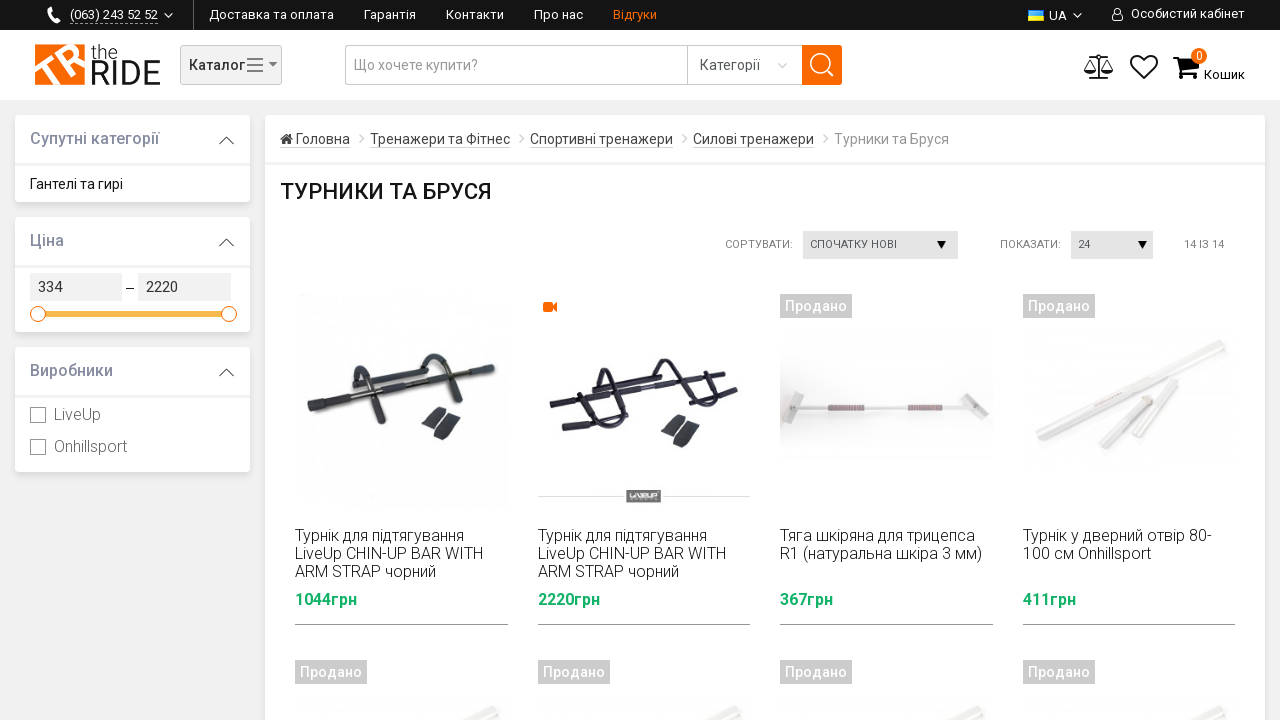

--- FILE ---
content_type: text/html; charset=utf-8
request_url: https://theride.com.ua/turniki-i-brusja/
body_size: 27908
content:
<!DOCTYPE html>
<html dir="ltr" prefix="og: http://ogp.me/ns#" lang="uk">
<head><script>(function(w,i,g){w[g]=w[g]||[];if(typeof w[g].push=='function')w[g].push(i)})
(window,'G-LV4M5SLKM6','google_tags_first_party');</script><script async src="/rideanalytics/"></script>
			<script>
				window.dataLayer = window.dataLayer || [];
				function gtag(){dataLayer.push(arguments);}
				gtag('js', new Date());
				gtag('set', 'developer_id.dY2E1Nz', true);
				
			</script>
			
  <meta charset="UTF-8" />
  <meta name="viewport" content="width=device-width, initial-scale=1, user-scalable=no">
  <meta http-equiv="X-UA-Compatible" content="IE=edge">
  <base href="https://theride.com.ua/" />
  <title>Турники та Бруся купити в магазині ⚡ | The Ride</title>
    <meta name="description" content="Турники та Бруся купити недорого в магазині ⚡ У наявності 2шт ✅ Ціна від 1044 грн, знижки до 50%. Бренди: LiveUp, Onhillsport в TheRide!" />
      <meta name="keywords" content= "Турники та Бруся" />
      <meta name="robots" content="index,follow" />
      <link rel="alternate" hreflang="uk" href="https://theride.com.ua/turniki-i-brusja/" />
  <link rel="alternate" hreflang="ru" href="https://theride.com.ua/ru/turniki-i-brusja/" />
  <link rel="alternate" hreflang="en" href="https://theride.com.ua/en/turniki-i-brusja/" />
  <link rel="alternate" hreflang="x-default" href="https://theride.com.ua/turniki-i-brusja/" />
      <link href="https://theride.com.ua/turniki-i-brusja/" rel="canonical" />
    <link href="https://theride.com.ua/image/catalog/cart.png" rel="icon" />
      <link href="catalog/view/theme/default/stylesheet/mf/jquery-ui.min.css?v2.0.4.3.2" type="text/css" rel="stylesheet" media="screen" />
    <link href="catalog/view/theme/default/stylesheet/mf/style.css?v2.0.4.3.2" type="text/css" rel="stylesheet" media="screen" />
    <link href="catalog/view/theme/default/stylesheet/mf/style-2.css?v2.0.4.3.2" type="text/css" rel="stylesheet" media="screen" />
      <meta property="og:title" content="Турники та Бруся купити в магазині ⚡ | The Ride" />
    <meta property="og:description" content="Замовити Турники та Бруся ⭐ Товарів у наявності 2шт ✅ Ціна від 1044 грн ✅ Знижки до 50% ✅ Від брендів LiveUp, Onhillsport ✅ Оригінальні товари з гарантією." />
      <meta property="og:type" content="website" />
  <meta property="og:site_name" content="The Ride" />
    <meta property="og:locale" content="uk_UA" />
      <meta name="twitter:title" content="Турники та Бруся купити в магазині ⚡ | The Ride">
    <meta name="twitter:description" content="Замовити Турники та Бруся ⭐ Товарів у наявності 2шт ✅ Ціна від 1044 грн ✅ Знижки до 50% ✅ Від брендів LiveUp, Onhillsport ✅ Оригінальні товари з гарантією.">
        <meta name="twitter:site" content="@TheRide_news">
  <link href="catalog/view/javascript/bootstrap/css/bootstrap4-custom.min.css?version=12.1" rel="stylesheet" media="screen" />
  <link href="catalog/view/javascript/font-awesome/css/font-awesome.min.css" rel="stylesheet" type="text/css" />
  <link href="catalog/view/theme/default/stylesheet/stylesheet.min.css?version=14.212" rel="stylesheet">
  <script src="catalog/view/javascript/jquery/jquery-2.1.1.min.js" type="text/javascript"></script>
  <script src="catalog/view/javascript/jquery/slick/slick.min.js?version=2" type="text/javascript"></script>
  <script src="catalog/view/javascript/jquery/hoverIntent/jquery.hoverIntent.min.js" type="text/javascript"></script>
  <script src="catalog/view/javascript/jquery/jquery.lazy.min.js" type="text/javascript"></script>
  <script src="catalog/view/javascript/common.js?version=8.78" type="text/javascript"></script>

				<script src="catalog/view/javascript/mf/jquery-ui.min.js" type="text/javascript"></script>
			
    <script src="catalog/view/javascript/mf/iscroll.js?v2.0.4.3.2" type="text/javascript"></script>
    <script src="catalog/view/javascript/mf/mega_filter.js?v2.0.4.3.2" type="text/javascript"></script>
    <script src="catalog/view/extension/live_price/js/liveopencart.live_price.js?v=1526830082" type="text/javascript"></script>
  

			
							<script  type = "text/javascript" >
					function poip_show_thumb(elem) {
						if ($(elem).attr('data-thumb') && $(elem).attr('data-image_id')) {
							var main_img = $('img[data-poip_id="image_'+$(elem).attr('data-image_id')+'"]');
							if (main_img.length == 0) {
								main_img = $('img[data-poip_id="'+$(elem).attr('data-image_id')+'"]');
							}
							var prev_img = main_img.attr('src'); // journal2 compatibility
							main_img.attr('src', $(elem).attr('data-thumb'));
							main_img.closest('a').attr('href', $(elem).attr('href'));
						}
					}
				</script>
									
    <script type="application/ld+json">
    {
      "@context": "https://schema.org",
      "@graph": [
        {
          "@type": "Organization",
          "@id": "https://theride.com.ua/#organization",
          "name": "The Ride",
          "url": "https://theride.com.ua/",
          "logo": "https://theride.com.ua/image/catalog/header-logo.png",
          "description": "Спортивний магазин THE RIDE ✅ Велосипеди та запчастини ✅ Зимові й літні види спорту ✅ Фітнес і тренажери ✅ Товари для екстремального спорту ✅ Літній та зимовий відпочинок ✅ Одяг, взуття й аксесуари. Офіційна гарантія.",
          "sameAs": [
            "https://www.facebook.com/theride.com.ua/",
            "https://www.instagram.com/theride.com.ua/",
            "https://twitter.com/TheRide_news"
          ],
          "contactPoint": [{
            "@type": "ContactPoint",
            "telephone": "+380-63-243-52-52",
            "contactType": "customer service",
            "areaServed": "UA",
            "availableLanguage": ["uk-UA", "ru-UA", "en-US"]
          }]
        },
        {
          "@type": "WebSite",
          "@id": "https://theride.com.ua/#website",
          "url": "https://theride.com.ua/",
          "name": "The Ride",
          "inLanguage": ["uk-UA", "ru-UA", "en-US"],
          "potentialAction": {
            "@type": "SearchAction",
            "target": "https://theride.com.ua/index.php?route=product/search&search={search_term_string}",
        "query-input": "required name=search_term_string"
      },
      "publisher": { "@id": "https://theride.com.ua/#organization" }
    }
  ]
}
  </script>
  <!-- Google Tag Manager -->
  <script>(function(w,d,s,l,i){w[l]=w[l]||[];w[l].push({'gtm.start':
    new Date().getTime(),event:'gtm.js'});var f=d.getElementsByTagName(s)[0],
            j=d.createElement(s),dl=l!='dataLayer'?'&l='+l:'';j.async=true;j.src=
            'https://www.googletagmanager.com/gtm.js?id='+i+dl;f.parentNode.insertBefore(j,f);
            })(window,document,'script','dataLayer','GTM-TP6987C');</script>
  <!-- End Google Tag Manager -->

													<script type="text/javascript"><!--
						var liveprice_list_settings = {
							installed : 1,
							settings : {"ignore_cart":"1","ropro_discounts_addition":"1","ropro_specials_addition":"1","discount_quantity":"0","discount_quantity_customize":"","percent_discount_to_total":"1","percent_special_to_total":"1","starting_from":"0","show_from":"0"},
							theme_name : 'default',
						}
					//--></script>
											
<script data-cfasync="false" nonce="033173ef-87a1-419c-9d29-cebf8b4534d1">try{(function(w,d){!function(j,k,l,m){if(j.zaraz)console.error("zaraz is loaded twice");else{j[l]=j[l]||{};j[l].executed=[];j.zaraz={deferred:[],listeners:[]};j.zaraz._v="5874";j.zaraz._n="033173ef-87a1-419c-9d29-cebf8b4534d1";j.zaraz.q=[];j.zaraz._f=function(n){return async function(){var o=Array.prototype.slice.call(arguments);j.zaraz.q.push({m:n,a:o})}};for(const p of["track","set","debug"])j.zaraz[p]=j.zaraz._f(p);j.zaraz.init=()=>{var q=k.getElementsByTagName(m)[0],r=k.createElement(m),s=k.getElementsByTagName("title")[0];s&&(j[l].t=k.getElementsByTagName("title")[0].text);j[l].x=Math.random();j[l].w=j.screen.width;j[l].h=j.screen.height;j[l].j=j.innerHeight;j[l].e=j.innerWidth;j[l].l=j.location.href;j[l].r=k.referrer;j[l].k=j.screen.colorDepth;j[l].n=k.characterSet;j[l].o=(new Date).getTimezoneOffset();if(j.dataLayer)for(const t of Object.entries(Object.entries(dataLayer).reduce((u,v)=>({...u[1],...v[1]}),{})))zaraz.set(t[0],t[1],{scope:"page"});j[l].q=[];for(;j.zaraz.q.length;){const w=j.zaraz.q.shift();j[l].q.push(w)}r.defer=!0;for(const x of[localStorage,sessionStorage])Object.keys(x||{}).filter(z=>z.startsWith("_zaraz_")).forEach(y=>{try{j[l]["z_"+y.slice(7)]=JSON.parse(x.getItem(y))}catch{j[l]["z_"+y.slice(7)]=x.getItem(y)}});r.referrerPolicy="origin";r.src="/cdn-cgi/zaraz/s.js?z="+btoa(encodeURIComponent(JSON.stringify(j[l])));q.parentNode.insertBefore(r,q)};["complete","interactive"].includes(k.readyState)?zaraz.init():j.addEventListener("DOMContentLoaded",zaraz.init)}}(w,d,"zarazData","script");window.zaraz._p=async d$=>new Promise(ea=>{if(d$){d$.e&&d$.e.forEach(eb=>{try{const ec=d.querySelector("script[nonce]"),ed=ec?.nonce||ec?.getAttribute("nonce"),ee=d.createElement("script");ed&&(ee.nonce=ed);ee.innerHTML=eb;ee.onload=()=>{d.head.removeChild(ee)};d.head.appendChild(ee)}catch(ef){console.error(`Error executing script: ${eb}\n`,ef)}});Promise.allSettled((d$.f||[]).map(eg=>fetch(eg[0],eg[1])))}ea()});zaraz._p({"e":["(function(w,d){})(window,document)"]});})(window,document)}catch(e){throw fetch("/cdn-cgi/zaraz/t"),e;};</script></head>
<body class="product-category-193">

						
<!-- Google Tag Manager (noscript) -->
<noscript><iframe src="https://www.googletagmanager.com/ns.html?id=GTM-TP6987C"
                  height="0" width="0" style="display:none;visibility:hidden"></iframe></noscript>
<!-- End Google Tag Manager (noscript) -->
<script>window.rideStatus = {};</script>
<div class="global-shadow cp">
  <div class="close close-34 close-mob-menu hidden-md-up"></div>
</div>
<header class="menu-closed">
  <nav id="top" class="top">
    <div class="container top__inner">
      <div class="pull-left navbar">
        <div class="btn-category-mobile mob-touch"><i class="fa fa-bars"></i></div>
        <div class="dropdown phone-block hidden-sm-down">
          <div class="dropdown-toggle tr-general-link phone-present" data-toggle="dropdown">
            <span class="transition">(063) 243 52 52 </span>
          </div>
          <div class="dropdown-menu r-tooltip phone pushleft">
            <div class="top">
              <div class="phone"><a href="tel:0632435252"><b class="number">(063) 243 52 52 </b></a></div>
              <div class="r-row phone">
                <div class="col-55"><a href="tel:0972435252"><b class="number">(097) 243 52 52 </b></a></div>
                <div class="col-45 r-right">(Telegram / Viber)</div>
              </div>
            </div>
            <div class="r-row bottom">
              <div class="col-60"><b>Режим роботи магазину:</b></div>
              <div class="col-40 r-right">Цілодобово 24/7
Обробка замовлень: ПН — СБ, з 10:00 до 18:00</div>
            </div>
          </div>
        </div>
      </div>
      <div class="dropdown d-inline-block info-block">
        <div class="dropdown-toggle mob-touch hidden-md-up" data-toggle="dropdown"><i class="fa fa-info"></i></div>
        <div class="info-lock pushleft">
          <a href="https://theride.com.ua/shipping-and-payment/" class="tr-link">Доставка та оплата</a>
          <a href="https://theride.com.ua/warranty/" class="tr-link">Гарантія</a>
          <a href="https://theride.com.ua/contacts/" class="tr-link">Контакти</a>
          <a href="https://theride.com.ua/about/" class="tr-link">Про нас</a>
          <a href="https://theride.com.ua/reviews/" class="tr-link co">Відгуки</a>
        </div>
      </div>
      <div id="top-links" class="nav">
        <div class="dropdown user cp"><span data-href="" class="dropdown-toggle tr-general-link mob-touch" rel="nofollow" data-toggle="dropdown"><i class="fa fa-user-o" aria-hidden="true"></i> <span class="hidden-md-down">Особистий кабінет</span></span>
                    <form action="https://theride.com.ua/index.php?route=account/login" method="post" class="dropdown-menu dropdown-menu-right r-tooltip minilogin pushright" style="display: block;">
            <div class="r-row">
              <label>Email</label>
              <input type="email" name="email" value="">
              <label>Пароль</label>
              <input type="password" name="password" value="">
              <input type="hidden" name="redirect" value="/">
            </div>
            <div class="bottom r-row">
              <div class="col-60">
              <span>
                <a href="https://theride.com.ua/index.php?route=account/forgotten" class="std-link" rel="nofollow">Забули пароль?</a>
                <a href="https://theride.com.ua/simpleregister/" class="std-link" rel="nofollow">Реєстрація</a>
              </span>
              </div>
              <div class="col-40">
                <button type="submit" class="btn btn-orange btn-fluid">Вхід</button>
              </div>
            </div>
          </form>
                  </div>
      </div>
      <div id="languages-select" class="nav d-inline-block upper pull-right">
  <div class="dropdown language">
    <span data-href="" class="dropdown-toggle tr-general-link mob-touch current-language cp" rel="nofollow" data-toggle="dropdown">
                  <img src="image/flags/ua.png" alt="Ukrainian" title="Ukrainian" class="hidden-md-down">
                                          ua    </span>
    <div class="dropdown-menu dropdown-menu-right r-tooltip pushright" style="display: block;">
      <form action="https://theride.com.ua/index.php?route=common/language/language" method="post" enctype="multipart/form-data" id="language" class="nav">
                <a href="ua" rel="dofollow">ua</a>
                <a href="ru" rel="dofollow">ru</a>
                <a href="en" rel="dofollow">en</a>
                <input type="hidden" name="code" value="" />
        <input type="hidden" name="redirect" value="https://theride.com.ua/turniki-i-brusja/" />
      </form>
    </div>
  </div>
</div>
      <div class="mob-icons d-inline-block hidden-md-up">
        <a href="https://theride.com.ua/wishlist/" id="wishlist-total-mob" class="mob-touch" rel="nofollow"><i class="fa fa-heart-o" aria-hidden="true"></i></a>
      </div>
    </div>
  </nav>
  <div class="header-c">
    <div class="container">
      <div class="row">
        <div class="hidden-sm-down col-md-4 col-lg-3 tr-line-element desktop-logo-container">
          <div id="logo" class="header__logo pull-left">
                        <a href="https://theride.com.ua/"><img src="https://theride.com.ua/image/catalog/header-logo.png" title="The Ride" alt="The Ride" class="img-responsive" /></a>
                      </div>
                    <div class="btn-category-wrap d-inline-block cp">
            <div class="btn btn-category d-inline-block"><span class="c-hamburger c-hamburger--htx"><span class="btn-category-text">Каталог</span><span class="lines"></span> <i class="fa fa-sort-desc" aria-hidden="true"></i></span></div>
          </div>
                  </div>
        <div class="col-xs-12 col-md-4 col-lg-6 col-xl-6 tr-line-element tr-search"><form id="search" class="input-group">
  <input type="text" name="search" value="" placeholder="Що хочете купити?" id="autocomplete" class="form-control" />
  <div class="search-container">
	  <select name="category_id" class="form-control">
		  <option value="0">Категорії</option>
		  		  		  <option value="59">Екстримальный спорт</option>
		  		  		  		  <option value="60">Одяг, взуття та аксесуари</option>
		  		  		  		  <option value="62">Тренажери та Фітнес</option>
		  		  		  		  <option value="61">Туризм та відпочинок</option>
		  		  		  		  <option value="63">Велосипеди та запчастини</option>
		  		  		  		  <option value="64">Зимові види спорту</option>
		  		  		  		  <option value="66">Водний спорт та відпочинок</option>
		  		  		  		  <option value="65">Літні види спорту</option>
		  		  		  		  <option value="67">Ігрові види спорту</option>
		  		  		  		  <option value="68">Інші товари</option>
		  		  	  </select>
	  <span class="search-angle"></span>
	  <div class="close close-16 close-search hide"></div>
  </div>
  <span class="input-group-btn">
    <button type="button" class="btn btn-default btn-lg search-btn"></button>
  </span>
  <div id="search-result" class="hidden-xs hidden-sm"></div>
</form></div>
        <div class="col-sm-5 col-md-4 col-lg-3 col-xl-3 tr-line-element icons-block">
          <div class="tr-line-element__container">
            <div class="dropdown rel">
              <div id="compare-mode-link" class="wc-mode-link mode-link cp" style="display: none;" title="Порівняння" data-href="https://theride.com.ua/compare/"></div>
              <div data-toggle="dropdown" aria-expanded="false" id="compare" class="nav-compare cp dropdown-toggle " title="Порівняння">
                <i class="fa fa-balance-scale" aria-hidden="true"></i>
                              </div>
              <div class="dropdown-menu dm-l r-tooltip pushright fsz14 w240" aria-labelledby="wishlist">
                <div>Немає товарів у порівнянні.</div>
              </div>
            </div>
            <div class="dropdown rel">
              <div id="wish-mode-link" class="wc-mode-link mode-link cp" style="display: none;" title="Закладки" data-href="https://theride.com.ua/wishlist/"></div>
              <div data-toggle="dropdown" aria-expanded="false" id="wishlist" class="nav-wishlist cp dropdown-toggle " title="Закладки">
                <i class="fa fa-heart-o" aria-hidden="true"></i>
                              </div>
              <div class="dropdown-menu dm-l r-tooltip pushright fsz14 w240" aria-labelledby="wishlist">
                <div>Немає товарів в закладках.</div>
              </div>
            </div>
            <div id="cart" class="btn-group btn-block nav-cart">
  <button type="button" data-toggle="dropdown" data-loading-text="Завантаження..." class="btn btn-inverse btn-block btn-lg dropdown-toggle"><span class="icon-place"><i class="fa fa-shopping-cart" aria-hidden="true"></i></span><span id="cart-total" class="total-circle">0</span><span class="cart-text mgn-l5 hidden-sm-down">Кошик</span></button>
  <div id="minicart" class="dropdown-menu r-tooltip pushright">
        <div>
      <p class="text-center">Ваш кошик порожній!</p>
    </div>
      </div>
</div>
          </div>
        </div>
      </div>
    </div>
  </div>
    <div class="menu-block menu-hidden">
    <div class="rails-block-1">
      <div class="mob-container clearfix hidden-md-up">
        <div class="mob-logo"></div>
        <div class="mob-contacts"></div>
      </div>
      <nav id="menu" class="container">
        <div class="nav slick-carousel">
                              <div class="level1-container item">
            <a href="https://theride.com.ua/ekstremalnyi-sport/" class="level1 no-child">
              <img src="https://theride.com.ua/image/cache/catalog/categories/icon-extreme-172x172.png" class="menu-img" alt="Екстримальный спорт">
              <span>Екстримальный спорт</span>
            </a>
          </div>
                                        <div class="level1-container level has-children item">
            <a href="https://theride.com.ua/odezhda-obuv-i-aksessuary/" class="level1 m-lvl" data-level="1" data-child=".level2-container">
              <img src="https://theride.com.ua/image/cache/catalog/categories/icon-clothes-172x172.png" class="menu-img" alt="Одяг, взуття та аксесуари">
              <span>Одяг, взуття та аксесуари</span> <span><i class="fa fa-angle-right pull-right hidden-md-up arrow-child"></i></span>
            </a>
            <div class="level2-container clearfix">
              <a href="https://theride.com.ua/odezhda-obuv-i-aksessuary/" class="tablet-level1-link label-back" data-tr="0" data-show=".level2-container"><i class="fa fa-angle-left pull-left hidden-md-up arrow-child"></i>Одяг, взуття та аксесуари</a>
              <div class="sideNavigation">
                                                <div class="level has-children">
                  <a href="https://theride.com.ua/muzhskoy-otdel/" class="level2 m-lvl" data-level="2" data-child=".level3-container">
                    Чоловічий відділ                                        <span><i class="fa fa-angle-right pull-right hidden-md-up arrow-child"></i></span>
                                      </a>
                </div>
                <!--level3 start-->
                                <div class="level3-container">
                  <div class="tablet-level1-link hidden-md-up label-back" data-tr="-100%" data-show=".level3-container"><i class="fa fa-angle-left pull-left arrow-child"></i>Чоловічий відділ</div>
                  <div class="list">
                                                            <div class="level4-container">
                      <a href="https://theride.com.ua/odezhda/" class="level3">Чоловічий одяг</a>
                                            <div class="level4-list">
                                                <a href="https://theride.com.ua/noski/" class="level4">Чоловічі шкарпетки</a>
                                                <a href="https://theride.com.ua/muzhskie-shtany/" class="level4">Чоловічі штани</a>
                                                <a href="https://theride.com.ua/nizhnee-bele/" class="level4">Чоловіча спідня білизна</a>
                                                <a href="https://theride.com.ua/muzhskoe-termobele/" class="level4">Чоловіча термобілизна</a>
                                                <a href="https://theride.com.ua/cholovichi-plavki/" class="level4">Чоловічі плавки </a>
                                                <a href="https://theride.com.ua/kofty-i-reglany/" class="level4">Чоловічі кофти та реглани</a>
                                                <a href="https://theride.com.ua/futbolki-i-mayki/" class="level4">Чоловічі футболки та майки</a>
                                                <a href="https://theride.com.ua/kurtki-i-palto/" class="level4">Чоловічі куртки та пальто</a>
                                                <a href="https://theride.com.ua/shorty/" class="level4">Чоловічі шорти</a>
                                              </div>
                                          </div>
                                                                                <div class="level4-container">
                      <a href="https://theride.com.ua/obuv/" class="level3">Чоловіче взуття</a>
                                            <div class="level4-list">
                                                <a href="https://theride.com.ua/muzhskie-sandali/" class="level4">Чоловічі сандалі</a>
                                                <a href="https://theride.com.ua/muzhskie-botinki/" class="level4">Чоловічі черевики</a>
                                                <a href="https://theride.com.ua/muzhskie-vetnamki/" class="level4">Чоловічі в'єтнамки</a>
                                                <a href="https://theride.com.ua/krossovki/" class="level4">Чоловічі кросівки</a>
                                              </div>
                                          </div>
                                                                                <div class="level4-container">
                      <a href="https://theride.com.ua/aksessuary/" class="level3">Чоловічі аксесуари</a>
                                            <div class="level4-list">
                                                <a href="https://theride.com.ua/muzhskie-baffy/" class="level4">Чоловічі бафи</a>
                                                <a href="https://theride.com.ua/koshelki/" class="level4">Чоловічі гаманці</a>
                                                <a href="https://theride.com.ua/kepki-muzhskie/" class="level4">Чоловічі кепки</a>
                                                <a href="https://theride.com.ua/muzhskie-ochki/" class="level4">Чоловічі окуляри</a>
                                                <a href="https://theride.com.ua/muzhskie-perchatki/" class="level4">Чоловічі рукавиці</a>
                                                <a href="https://theride.com.ua/rjukzaki-mens/" class="level4">Чоловічі рюкзаки</a>
                                                <a href="https://theride.com.ua/muzhskie-sumki/" class="level4">Чоловічі сумки</a>
                                                <a href="https://theride.com.ua/muzhskie-sharfy/" class="level4">Чоловічі шарфи</a>
                                                <a href="https://theride.com.ua/shapki/" class="level4">Чоловічі шапки</a>
                                              </div>
                                          </div>
                                                          </div>
                </div>
                                                <div class="level has-children">
                  <a href="https://theride.com.ua/zhenskiy-otdel/" class="level2 m-lvl" data-level="2" data-child=".level3-container">
                    Жіночий відділ                                        <span><i class="fa fa-angle-right pull-right hidden-md-up arrow-child"></i></span>
                                      </a>
                </div>
                <!--level3 start-->
                                <div class="level3-container">
                  <div class="tablet-level1-link hidden-md-up label-back" data-tr="-100%" data-show=".level3-container"><i class="fa fa-angle-left pull-left arrow-child"></i>Жіночий відділ</div>
                  <div class="list">
                                                            <div class="level4-container">
                      <a href="https://theride.com.ua/zhenskaja-odezhda/" class="level3">Жіночий одяг</a>
                                            <div class="level4-list">
                                                <a href="https://theride.com.ua/zhenskie-kupalniki-nizhnee-bele/" class="level4">Жіночі купальники, білизна</a>
                                                <a href="https://theride.com.ua/zhenskie-kurtki/" class="level4">Жіночі куртки</a>
                                                <a href="https://theride.com.ua/zhenskie-tolstovki/" class="level4">Жіночі толстовки</a>
                                                <a href="https://theride.com.ua/zhenskie-futbolki/" class="level4">Жіночі футболки та майки</a>
                                                <a href="https://theride.com.ua/zhenskie-noski/" class="level4">Жіночі шкарпетки</a>
                                                <a href="https://theride.com.ua/zhenskie-shorty/" class="level4">Жіночі шорти</a>
                                                <a href="https://theride.com.ua/zhenskie-shtany/" class="level4">Жіночі штани</a>
                                                <a href="https://theride.com.ua/zhenskoe-termobele/" class="level4">Жіноча термобілизна</a>
                                              </div>
                                          </div>
                                                                                <div class="level4-container">
                      <a href="https://theride.com.ua/zhenskie-aksessuary/" class="level3">Жіночі аксесуари</a>
                                            <div class="level4-list">
                                                <a href="https://theride.com.ua/zhenskie-koshelki/" class="level4">Жіночі гаманці</a>
                                                <a href="https://theride.com.ua/zhenskie-perchatki/" class="level4">Жіночі рукавички</a>
                                                <a href="https://theride.com.ua/zhenskie-sumki/" class="level4">Жіночі сумки</a>
                                                <a href="https://theride.com.ua/zhenskie-sharfy/" class="level4">Жіночі шарфи</a>
                                              </div>
                                          </div>
                                                                                <div class="level4-container">
                      <a href="https://theride.com.ua/zhenskaja-obuv/" class="level3">Жіноче взуття</a>
                                            <div class="level4-list">
                                                <a href="https://theride.com.ua/zhenskie-krossovki/" class="level4">Жіночі кросівки</a>
                                                <a href="https://theride.com.ua/zhenskie-vetnamki/" class="level4">Жіночі в'єтнамки</a>
                                              </div>
                                          </div>
                                                          </div>
                </div>
                                                <div class="level has-children">
                  <a href="https://theride.com.ua/detskiy-otdel/" class="level2 m-lvl" data-level="2" data-child=".level3-container">
                    Дитячий відділ                                        <span><i class="fa fa-angle-right pull-right hidden-md-up arrow-child"></i></span>
                                      </a>
                </div>
                <!--level3 start-->
                                <div class="level3-container">
                  <div class="tablet-level1-link hidden-md-up label-back" data-tr="-100%" data-show=".level3-container"><i class="fa fa-angle-left pull-left arrow-child"></i>Дитячий відділ</div>
                  <div class="list">
                                                            <div class="level4-container">
                      <a href="https://theride.com.ua/detskaja-odezhda/" class="level3">Дитячий одяг</a>
                                            <div class="level4-list">
                                                <a href="https://theride.com.ua/detskie-kofty/" class="level4">Дитячі кофти</a>
                                                <a href="https://theride.com.ua/detskie-kurtki/" class="level4">Дитячі куртки</a>
                                                <a href="https://theride.com.ua/detskie-futbolki/" class="level4">Дитячі футболки</a>
                                                <a href="https://theride.com.ua/detskie-shorty/" class="level4">Дитячі шорти</a>
                                                <a href="https://theride.com.ua/detskie-shtany/" class="level4">Дитячі штани</a>
                                                <a href="https://theride.com.ua/ditjachi-noski/" class="level4">Дитячі носки</a>
                                              </div>
                                          </div>
                                                                                <div class="level4-container">
                      <a href="https://theride.com.ua/detskaja-obuv/" class="level3">Дитяче взуття</a>
                                            <div class="level4-list">
                                                <a href="https://theride.com.ua/detskie-krossovki/" class="level4">Дитячі кросівки</a>
                                              </div>
                                          </div>
                                                                                <div class="level4-container">
                      <a href="https://theride.com.ua/detskie-aksessuary/" class="level3">Дитячі аксесуари</a>
                                            <div class="level4-list">
                                                <a href="https://theride.com.ua/detskie-kupalniki/" class="level4">Дитячі купальники</a>
                                                <a href="https://theride.com.ua/detskie-perchatki/" class="level4">Дитячі рукавички</a>
                                                <a href="https://theride.com.ua/detskie-rjukzaki/" class="level4">Дитячі рюкзаки</a>
                                                <a href="https://theride.com.ua/detskie-shapki/" class="level4">Дитячі шапки</a>
                                                <a href="https://theride.com.ua/detskoe-termobele/" class="level4">Дитяча термобілизна</a>
                                                <a href="https://theride.com.ua/ditjachi-okuljari/" class="level4">Дитячі окуляри</a>
                                              </div>
                                          </div>
                                                          </div>
                </div>
                                                <!--level3 end-->
                              </div>
            </div>
          </div>
                                        <div class="level1-container level has-children item">
            <a href="https://theride.com.ua/trenazhery-i-fitnes/" class="level1 m-lvl" data-level="1" data-child=".level2-container">
              <img src="https://theride.com.ua/image/cache/catalog/categories/icon-gym-172x172.png" class="menu-img" alt="Тренажери та Фітнес">
              <span>Тренажери та Фітнес</span> <span><i class="fa fa-angle-right pull-right hidden-md-up arrow-child"></i></span>
            </a>
            <div class="level2-container clearfix">
              <a href="https://theride.com.ua/trenazhery-i-fitnes/" class="tablet-level1-link label-back" data-tr="0" data-show=".level2-container"><i class="fa fa-angle-left pull-left hidden-md-up arrow-child"></i>Тренажери та Фітнес</a>
              <div class="sideNavigation">
                                                <div class="level has-children">
                  <a href="https://theride.com.ua/sportzal-i-fitnes/" class="level2 m-lvl" data-level="2" data-child=".level3-container">
                    Спортзал та фітнес                                        <span><i class="fa fa-angle-right pull-right hidden-md-up arrow-child"></i></span>
                                      </a>
                </div>
                <!--level3 start-->
                                <div class="level3-container">
                  <div class="tablet-level1-link hidden-md-up label-back" data-tr="-100%" data-show=".level3-container"><i class="fa fa-angle-left pull-left arrow-child"></i>Спортзал та фітнес</div>
                  <div class="list">
                                                            <div class="level4-container">
                      <a href="https://theride.com.ua/trenazhernyi-zal/" class="level3">Тренажерний зал</a>
                                            <div class="level4-list">
                                                <a href="https://theride.com.ua/aksessuary-dlja-sportzala/" class="level4">Аксесуари для спортзалу</a>
                                                <a href="https://theride.com.ua/espandery/" class="level4">Еспандери</a>
                                                <a href="https://theride.com.ua/perchatki-dlja-fitnesa/" class="level4">Рукавички для фітнесу</a>
                                                <a href="https://theride.com.ua/sportivnye-bandazhi-i-fiksatory/" class="level4">Спортивні бандажі та фіксатори</a>
                                                <a href="https://theride.com.ua/utjazheliteli/" class="level4">Обтяжувачі</a>
                                              </div>
                                          </div>
                                                                                <div class="level4-container">
                      <a href="https://theride.com.ua/fitnes-i-yoga/" class="level3">Фітнес та Йога</a>
                                            <div class="level4-list">
                                                <a href="https://theride.com.ua/massazhery/" class="level4">Масажери</a>
                                                <a href="https://theride.com.ua/massazhnye-kovriki/" class="level4">Масажні килимки</a>
                                                <a href="https://theride.com.ua/medbol/" class="level4">Медбол</a>
                                                <a href="https://theride.com.ua/obruchi-dlja-fitnesa/" class="level4">Обручі для фітнесу</a>
                                                <a href="https://theride.com.ua/skakalki/" class="level4">Скакалки</a>
                                                <a href="https://theride.com.ua/aksessuary-dlja-fitnesa/" class="level4">Аксесуари для фітнесу</a>
                                              </div>
                                          </div>
                                                                                <div class="level4-container">
                      <a href="https://theride.com.ua/krossfit-i-aerobika/" class="level3">Кросфіт та аеробіка</a>
                                            <div class="level4-list">
                                                <a href="https://theride.com.ua/kanaty-dlja-krossfita/" class="level4">Канати для кросфіту</a>
                                                <a href="https://theride.com.ua/mjachi-dlja-fitnesa-i-gimnastiki/" class="level4">М'ячі для фітнесу та гімнастики</a>
                                                <a href="https://theride.com.ua/meshok-dlja-krossfita/" class="level4">Мішок для кросфіту</a>
                                              </div>
                                          </div>
                                                          </div>
                </div>
                                                <div class="level has-children">
                  <a href="https://theride.com.ua/sportivnye-trenazhery/" class="level2 m-lvl" data-level="2" data-child=".level3-container">
                    Спортивні тренажери                                        <span><i class="fa fa-angle-right pull-right hidden-md-up arrow-child"></i></span>
                                      </a>
                </div>
                <!--level3 start-->
                                <div class="level3-container">
                  <div class="tablet-level1-link hidden-md-up label-back" data-tr="-100%" data-show=".level3-container"><i class="fa fa-angle-left pull-left arrow-child"></i>Спортивні тренажери</div>
                  <div class="list">
                                                            <div class="level4-container">
                      <a href="https://theride.com.ua/silovye-trenazhery/" class="level3">Силові тренажери</a>
                                            <div class="level4-list">
                                                <a href="https://theride.com.ua/ganteli-i-giri/" class="level4">Гантелі та гирі</a>
                                                <a href="https://theride.com.ua/turniki-i-brusja/" class="level4">Турники та Бруся</a>
                                              </div>
                                          </div>
                                                          </div>
                </div>
                                                <div class="level has-children">
                  <a href="https://theride.com.ua/sportivnoe-pitanie/" class="level2 m-lvl" data-level="2" data-child=".level3-container">
                    Спортивне харчування                                        <span><i class="fa fa-angle-right pull-right hidden-md-up arrow-child"></i></span>
                                      </a>
                </div>
                <!--level3 start-->
                                <div class="level3-container">
                  <div class="tablet-level1-link hidden-md-up label-back" data-tr="-100%" data-show=".level3-container"><i class="fa fa-angle-left pull-left arrow-child"></i>Спортивне харчування</div>
                  <div class="list">
                                                            <div class="level4-container">
                      <a href="https://theride.com.ua/bady/" class="level3">БАДи</a>
                                            <div class="level4-list">
                                                <a href="https://theride.com.ua/aminokisloty/" class="level4">Амінокислоти</a>
                                                <a href="https://theride.com.ua/batonchiki-geli/" class="level4">Батончики / Гелі</a>
                                                <a href="https://theride.com.ua/specialni-dobavki/" class="level4">Спеціальні добавки</a>
                                              </div>
                                          </div>
                                                          </div>
                </div>
                                                <!--level3 end-->
                              </div>
            </div>
          </div>
                                        <div class="level1-container level has-children item">
            <a href="https://theride.com.ua/turizm-otdyh-i-puteshestvija/" class="level1 m-lvl" data-level="1" data-child=".level2-container">
              <img src="https://theride.com.ua/image/cache/catalog/categories/icon-tourism-172x172.png" class="menu-img" alt="Туризм та відпочинок">
              <span>Туризм та відпочинок</span> <span><i class="fa fa-angle-right pull-right hidden-md-up arrow-child"></i></span>
            </a>
            <div class="level2-container clearfix">
              <a href="https://theride.com.ua/turizm-otdyh-i-puteshestvija/" class="tablet-level1-link label-back" data-tr="0" data-show=".level2-container"><i class="fa fa-angle-left pull-left hidden-md-up arrow-child"></i>Туризм та відпочинок</a>
              <div class="sideNavigation">
                                                <div class="level has-children">
                  <a href="https://theride.com.ua/turizm/" class="level2 m-lvl" data-level="2" data-child=".level3-container">
                    Туризм                                        <span><i class="fa fa-angle-right pull-right hidden-md-up arrow-child"></i></span>
                                      </a>
                </div>
                <!--level3 start-->
                                <div class="level3-container">
                  <div class="tablet-level1-link hidden-md-up label-back" data-tr="-100%" data-show=".level3-container"><i class="fa fa-angle-left pull-left arrow-child"></i>Туризм</div>
                  <div class="list">
                                                            <div class="level4-container">
                      <a href="https://theride.com.ua/aktivnyi-otdyh/" class="level3">Активний відпочинок</a>
                                            <div class="level4-list">
                                                <a href="https://theride.com.ua/aksessuary-dlja-palok/" class="level4">Аксесуари для палиць</a>
                                                <a href="https://theride.com.ua/aksessuary-dlja-rjukzakov/" class="level4">Аксесуари для рюкзаків</a>
                                                <a href="https://theride.com.ua/gazovye-lampy-plitki-gorelki-ballony/" class="level4">Газові лампи, плитки, пальники, балони</a>
                                                <a href="https://theride.com.ua/germochehly-kompressionnye-meshki/" class="level4">Гермочохли, компресійні мішки</a>
                                                <a href="https://theride.com.ua/trekkingovye-palki/" class="level4">Трекінгові палиці</a>
                                                <a href="https://theride.com.ua/turisticheskaja-posuda-i-pribory/" class="level4">Туристичний посуд та прилади</a>
                                              </div>
                                          </div>
                                                                                <div class="level4-container">
                      <a href="https://theride.com.ua/turisticheskoe-snarjazhenie/" class="level3">Туристичне спорядження</a>
                                            <div class="level4-list">
                                                <a href="https://theride.com.ua/zapchasti-dlja-palatok/" class="level4">Запчастини для наметів</a>
                                                <a href="https://theride.com.ua/karematy/" class="level4">Каремати</a>
                                                <a href="https://theride.com.ua/kempingovye-palatki/" class="level4">Кемпінгові намети</a>
                                                <a href="https://theride.com.ua/kovriki-i-matrasy/" class="level4">Килимки та матраци</a>
                                                <a href="https://theride.com.ua/spalnye-meshki/" class="level4">Спальні мішки</a>
                                                <a href="https://theride.com.ua/turisticheskie-rjukzaki/" class="level4">Туристичні рюкзаки</a>
                                                <a href="https://theride.com.ua/germomishki-ta-pitni-sistemi/" class="level4">Гермомішки та питні системи</a>
                                                <a href="https://theride.com.ua/turistichni-nakidki/" class="level4">Туристичні накидки</a>
                                              </div>
                                          </div>
                                                          </div>
                </div>
                                                <div class="level has-children">
                  <a href="https://theride.com.ua/alpinizm-i-skalolazanie/" class="level2 m-lvl" data-level="2" data-child=".level3-container">
                    Альпінізм та скелелазіння                                        <span><i class="fa fa-angle-right pull-right hidden-md-up arrow-child"></i></span>
                                      </a>
                </div>
                <!--level3 start-->
                                <div class="level3-container">
                  <div class="tablet-level1-link hidden-md-up label-back" data-tr="-100%" data-show=".level3-container"><i class="fa fa-angle-left pull-left arrow-child"></i>Альпінізм та скелелазіння</div>
                  <div class="list">
                                                            <div class="level4-container">
                      <a href="https://theride.com.ua/alpinistskoe-snarjazhenie/" class="level3">Альпіністське спорядження</a>
                                            <div class="level4-list">
                                                <a href="https://theride.com.ua/aksessuary-i-snarjazhenie/" class="level4">Аксесуари та спорядження</a>
                                              </div>
                                          </div>
                                                          </div>
                </div>
                                                <!--level3 end-->
                              </div>
            </div>
          </div>
                                        <div class="level1-container level has-children item">
            <a href="https://theride.com.ua/velosipedy-i-zapchasti/" class="level1 m-lvl" data-level="1" data-child=".level2-container">
              <img src="https://theride.com.ua/image/cache/catalog/categories/icon-bike-172x172.png" class="menu-img" alt="Велосипеди та запчастини">
              <span>Велосипеди та запчастини</span> <span><i class="fa fa-angle-right pull-right hidden-md-up arrow-child"></i></span>
            </a>
            <div class="level2-container clearfix">
              <a href="https://theride.com.ua/velosipedy-i-zapchasti/" class="tablet-level1-link label-back" data-tr="0" data-show=".level2-container"><i class="fa fa-angle-left pull-left hidden-md-up arrow-child"></i>Велосипеди та запчастини</a>
              <div class="sideNavigation">
                                                <div class="level has-children">
                  <a href="https://theride.com.ua/zapchasti/" class="level2 m-lvl" data-level="2" data-child=".level3-container">
                    Запчастини                                        <span><i class="fa fa-angle-right pull-right hidden-md-up arrow-child"></i></span>
                                      </a>
                </div>
                <!--level3 start-->
                                <div class="level3-container">
                  <div class="tablet-level1-link hidden-md-up label-back" data-tr="-100%" data-show=".level3-container"><i class="fa fa-angle-left pull-left arrow-child"></i>Запчастини</div>
                  <div class="list">
                                                            <div class="level4-container">
                      <a href="https://theride.com.ua/osnovnye-komponenty/" class="level3">Основні компоненти</a>
                                            <div class="level4-list">
                                                <a href="https://theride.com.ua/tormoznye-sistemy/" class="level4">Гальмівні системи</a>
                                                <a href="https://theride.com.ua/gripsy/" class="level4">Грипси</a>
                                                <a href="https://theride.com.ua/zaglushki-barendy/" class="level4">Заглушки / Баренди</a>
                                                <a href="https://theride.com.ua/obmotki-rulja/" class="level4">Обмотки руля</a>
                                                <a href="https://theride.com.ua/podsedelnye-truby/" class="level4">Підсідельні труби</a>
                                                <a href="https://theride.com.ua/rulevye-kolonki/" class="level4">Рульові колонки</a>
                                                <a href="https://theride.com.ua/sedla-homuty/" class="level4">Сідла / Хомути</a>
                                                <a href="https://theride.com.ua/ramy/" class="level4">Рами</a>
                                                <a href="https://theride.com.ua/vilki/" class="level4">Вилки</a>
                                                <a href="https://theride.com.ua/ruli/" class="level4">Рулі</a>
                                                <a href="https://theride.com.ua/vynosy/" class="level4">Виноси</a>
                                              </div>
                                          </div>
                                                                                <div class="level4-container">
                      <a href="https://theride.com.ua/transmissija-i-upravlenie/" class="level3">Трансмісія та управління</a>
                                            <div class="level4-list">
                                                <a href="https://theride.com.ua/zvezdy-k-shatunam/" class="level4">Зірки до шатунів</a>
                                                <a href="https://theride.com.ua/karetki/" class="level4">Каретки</a>
                                                <a href="https://theride.com.ua/kassety-treshhetki/" class="level4">Касети / Трещітки</a>
                                                <a href="https://theride.com.ua/kolpachki-zakoncovki/" class="level4">Ковпачки / Закінчування</a>
                                                <a href="https://theride.com.ua/cepi-zamki-k-cepjam/" class="level4">Ланцюги / Замки до ланцюгів</a>
                                                <a href="https://theride.com.ua/natjazhiteli-cepi/" class="level4">Натягувачі ланцюга</a>
                                                <a href="https://theride.com.ua/petuhi-sergi-na-ramu/" class="level4">Півні/сережки на раму</a>
                                                <a href="https://theride.com.ua/pedali/" class="level4">Педалі</a>
                                                <a href="https://theride.com.ua/perekljuchateli-zadnie/" class="level4">Перемикачі задні</a>
                                                <a href="https://theride.com.ua/perekljuchateli-perednie/" class="level4">Перемикачі передні</a>
                                                <a href="https://theride.com.ua/ruchki-perekljuchenija/" class="level4">Ручки перемикання</a>
                                                <a href="https://theride.com.ua/trossiki-rubashki/" class="level4">Тросіки / Сорочки</a>
                                                <a href="https://theride.com.ua/shatuny/" class="level4">Шатуни</a>
                                              </div>
                                          </div>
                                                                                <div class="level4-container">
                      <a href="https://theride.com.ua/kolesnye-chasti/" class="level3">Колісні частини</a>
                                            <div class="level4-list">
                                                <a href="https://theride.com.ua/zadnie-vtulki/" class="level4">Задні втулки</a>
                                                <a href="https://theride.com.ua/zapchasti-k-vtulkam/" class="level4">Запчастини до втулок</a>
                                                <a href="https://theride.com.ua/kamery/" class="level4">Камери</a>
                                                <a href="https://theride.com.ua/kolesa/" class="level4">Колеса</a>
                                                <a href="https://theride.com.ua/obodnye-lenty/" class="level4">Обідні стрічки</a>
                                                <a href="https://theride.com.ua/oboda/" class="level4">Обода</a>
                                                <a href="https://theride.com.ua/pokryshki/" class="level4">Покришки</a>
                                                <a href="https://theride.com.ua/spici-ta-nipelju/" class="level4">Спиці та ніпелю</a>
                                                <a href="https://theride.com.ua/spicy-i-nipelja/" class="level4">Спиці та ніпеля</a>
                                                <a href="https://theride.com.ua/perednie-vtulki/" class="level4">Передні втулки</a>
                                              </div>
                                          </div>
                                                          </div>
                </div>
                                                <div class="level has-children">
                  <a href="https://theride.com.ua/velosipedy/" class="level2 m-lvl" data-level="2" data-child=".level3-container">
                    Велосипеди                                        <span><i class="fa fa-angle-right pull-right hidden-md-up arrow-child"></i></span>
                                      </a>
                </div>
                <!--level3 start-->
                                <div class="level3-container">
                  <div class="tablet-level1-link hidden-md-up label-back" data-tr="-100%" data-show=".level3-container"><i class="fa fa-angle-left pull-left arrow-child"></i>Велосипеди</div>
                  <div class="list">
                                                            <div class="level4-container">
                      <a href="https://theride.com.ua/povsednevnye/" class="level3">Дорожні</a>
                                            <div class="level4-list">
                                                <a href="https://theride.com.ua/graviynye-velosipedy/" class="level4">Гравійні велосипеди</a>
                                                <a href="https://theride.com.ua/pidlitkovi-velosipedi/" class="level4">Підліткові велосипеди</a>
                                                <a href="https://theride.com.ua/gornye-velosipedy/" class="level4">Гірські велосипеди</a>
                                                <a href="https://theride.com.ua/gorodskie-krossovye-velosipedy/" class="level4">Міські/кросові велосипеди</a>
                                                <a href="https://theride.com.ua/zhenskie-velosipedy/" class="level4">Жіночі велосипеди</a>
                                              </div>
                                          </div>
                                                                                <div class="level4-container">
                      <a href="https://theride.com.ua/specializirovannye/" class="level3">Спеціалізовані</a>
                                            <div class="level4-list">
                                                <a href="https://theride.com.ua/elektrovelosipedy/" class="level4">Електровелосипеди</a>
                                                <a href="https://theride.com.ua/bmx-velosipedy/" class="level4">BMX велосипеди</a>
                                                <a href="https://theride.com.ua/shosseynye-velosipedy/" class="level4">Шосейні велосипеди</a>
                                              </div>
                                          </div>
                                                                                <div class="level4-container">
                      <a href="https://theride.com.ua/universalnye/" class="level3">Універсальні велосипеди</a>
                                            <div class="level4-list">
                                                <a href="https://theride.com.ua/detskie-velosipedy/" class="level4">Дитячі велосипеди</a>
                                              </div>
                                          </div>
                                                          </div>
                </div>
                                                <div class="level has-children">
                  <a href="https://theride.com.ua/instrumenty/" class="level2 m-lvl" data-level="2" data-child=".level3-container">
                    Інструменти                                        <span><i class="fa fa-angle-right pull-right hidden-md-up arrow-child"></i></span>
                                      </a>
                </div>
                <!--level3 start-->
                                <div class="level3-container">
                  <div class="tablet-level1-link hidden-md-up label-back" data-tr="-100%" data-show=".level3-container"><i class="fa fa-angle-left pull-left arrow-child"></i>Інструменти</div>
                  <div class="list">
                                                            <div class="level4-container">
                      <a href="https://theride.com.ua/uhod-velosipeda/" class="level3">Догляд велосипеда</a>
                                            <div class="level4-list">
                                                <a href="https://theride.com.ua/smazki-cepi/" class="level4">Змащення ланцюга</a>
                                                <a href="https://theride.com.ua/smazki-podshipnikov/" class="level4">Змащення підшипників</a>
                                                <a href="https://theride.com.ua/maslo-dlja-vilok/" class="level4">Олія для вилок</a>
                                                <a href="https://theride.com.ua/ochistiteli-uzlov/" class="level4">Очищувачі вузлів</a>
                                                <a href="https://theride.com.ua/specialnye-smazki/" class="level4">Спеціальні мастила</a>
                                              </div>
                                          </div>
                                                                                <div class="level4-container">
                      <a href="https://theride.com.ua/kljuchi-instrumenty/" class="level3">Ключі / Інструменти</a>
                                            <div class="level4-list">
                                                <a href="https://theride.com.ua/vyzhimki-i-semniki/" class="level4">Вижимки та знімники</a>
                                                <a href="https://theride.com.ua/konusnye-rozhkovye-kljuchi/" class="level4">Конусні/Ріжкові ключі</a>
                                                <a href="https://theride.com.ua/multituly/" class="level4">Мультитули</a>
                                                <a href="https://theride.com.ua/nabory-instrumentov/" class="level4">Набори інструментів</a>
                                                <a href="https://theride.com.ua/specinstrumenty/" class="level4">Спецінструменти</a>
                                                <a href="https://theride.com.ua/spicevye-kljuchi/" class="level4">Спицеві ключі</a>
                                                <a href="https://theride.com.ua/shestigranniki/" class="level4">Шестигранники</a>
                                              </div>
                                          </div>
                                                                                <div class="level4-container">
                      <a href="https://theride.com.ua/raznoe-velo/" class="level3">Різне</a>
                                            <div class="level4-list">
                                                <a href="https://theride.com.ua/prochie-velo-instrumenty/" class="level4">Інші вело інструменти</a>
                                                <a href="https://theride.com.ua/remkomplekty-dlja-shin/" class="level4">Ремкомплекти для шин</a>
                                                <a href="https://theride.com.ua/stoyki-kreplenija/" class="level4">Стійки/кріплення</a>
                                              </div>
                                          </div>
                                                          </div>
                </div>
                                                <div class="level has-children">
                  <a href="https://theride.com.ua/velo-aksessuary/" class="level2 m-lvl" data-level="2" data-child=".level3-container">
                    Вело Аксесуари                                        <span><i class="fa fa-angle-right pull-right hidden-md-up arrow-child"></i></span>
                                      </a>
                </div>
                <!--level3 start-->
                                <div class="level3-container">
                  <div class="tablet-level1-link hidden-md-up label-back" data-tr="-100%" data-show=".level3-container"><i class="fa fa-angle-left pull-left arrow-child"></i>Вело Аксесуари</div>
                  <div class="list">
                                                            <div class="level4-container">
                      <a href="https://theride.com.ua/velo-gadzhety/" class="level3">Вело гаджети</a>
                                            <div class="level4-list">
                                                <a href="https://theride.com.ua/aksessuary-k-velokompjuteram/" class="level4">Аксесуари до велокомп'ютерів</a>
                                                <a href="https://theride.com.ua/velo-osveshhenie/" class="level4">Вело освітлення</a>
                                              </div>
                                          </div>
                                                                                <div class="level4-container">
                      <a href="https://theride.com.ua/velo-komplektujushhie/" class="level3">Вело Комплектуючі</a>
                                            <div class="level4-list">
                                                <a href="https://theride.com.ua/prochie-veloaksesuary/" class="level4">Інші велоаксесуари</a>
                                                <a href="https://theride.com.ua/velo-bagazhniki/" class="level4">Вело багажники</a>
                                                <a href="https://theride.com.ua/velo-zvonki/" class="level4">Вело дзвінки</a>
                                                <a href="https://theride.com.ua/velo-zerkala/" class="level4">Вело дзеркала</a>
                                                <a href="https://theride.com.ua/velo-korziny/" class="level4">Вело кошики</a>
                                                <a href="https://theride.com.ua/velo-kreplenija/" class="level4">Вело кріплення</a>
                                                <a href="https://theride.com.ua/velo-krilja/" class="level4">Вело крила</a>
                                                <a href="https://theride.com.ua/velo-nasosy/" class="level4">Вело насоси</a>
                                                <a href="https://theride.com.ua/velo-podnozhki/" class="level4">Вело підніжки</a>
                                                <a href="https://theride.com.ua/velo-sumki/" class="level4">Вело сумки</a>
                                                <a href="https://theride.com.ua/velokresla-dlja-detey/" class="level4">Велокрісла для дітей</a>
                                                <a href="https://theride.com.ua/fljagi-i-derzhateli/" class="level4">Фляги та тримачі</a>
                                              </div>
                                          </div>
                                                                                <div class="level4-container">
                      <a href="https://theride.com.ua/velo-odezhda/" class="level3">Вело Одяг</a>
                                            <div class="level4-list">
                                                <a href="https://theride.com.ua/prochaja-velo-odezhda/" class="level4">Інші вело одяг</a>
                                                <a href="https://theride.com.ua/velo-obuv/" class="level4">Вело взуття</a>
                                                <a href="https://theride.com.ua/velo-dzhersi/" class="level4">Вело Джерсі</a>
                                                <a href="https://theride.com.ua/velo-ochki/" class="level4">Вело окуляри</a>
                                                <a href="https://theride.com.ua/velo-perchatki/" class="level4">Вело рукавички</a>
                                                <a href="https://theride.com.ua/velo-futbolki/" class="level4">Вело футболки</a>
                                                <a href="https://theride.com.ua/veloshtany-reytuzy/" class="level4">Велоштани/рейтузи</a>
                                                <a href="https://theride.com.ua/termobeljo/" class="level4">Термобілизна</a>
                                              </div>
                                          </div>
                                                          </div>
                </div>
                                                <div class="level has-children">
                  <a href="https://theride.com.ua/zashhita/" class="level2 m-lvl" data-level="2" data-child=".level3-container">
                    Захист                                        <span><i class="fa fa-angle-right pull-right hidden-md-up arrow-child"></i></span>
                                      </a>
                </div>
                <!--level3 start-->
                                <div class="level3-container">
                  <div class="tablet-level1-link hidden-md-up label-back" data-tr="-100%" data-show=".level3-container"><i class="fa fa-angle-left pull-left arrow-child"></i>Захист</div>
                  <div class="list">
                                                            <div class="level4-container">
                      <a href="https://theride.com.ua/zashhita-velosipeda/" class="level3">Захист велосипеда</a>
                                            <div class="level4-list">
                                                <a href="https://theride.com.ua/velo-zamki/" class="level4">Вело замки</a>
                                                <a href="https://theride.com.ua/zashhita-pera/" class="level4">Захист пера</a>
                                                <a href="https://theride.com.ua/chohli-dlja-velosipeda/" class="level4">Чохли для велосипеда</a>
                                              </div>
                                          </div>
                                                                                <div class="level4-container">
                      <a href="https://theride.com.ua/zashhita-tela/" class="level3">Захист тіла</a>
                                            <div class="level4-list">
                                                <a href="https://theride.com.ua/velo-shlemy/" class="level4">Вело шоломи</a>
                                                <a href="https://theride.com.ua/zashhita-kolen/" class="level4">Захист колін</a>
                                              </div>
                                          </div>
                                                          </div>
                </div>
                                                <!--level3 end-->
                              </div>
            </div>
          </div>
                                        <div class="level1-container level has-children item">
            <a href="https://theride.com.ua/zimnie-vidy-sporta/" class="level1 m-lvl" data-level="1" data-child=".level2-container">
              <img src="https://theride.com.ua/image/cache/catalog/categories/icon-snow-172x172.png" class="menu-img" alt="Зимові види спорту">
              <span>Зимові види спорту</span> <span><i class="fa fa-angle-right pull-right hidden-md-up arrow-child"></i></span>
            </a>
            <div class="level2-container clearfix">
              <a href="https://theride.com.ua/zimnie-vidy-sporta/" class="tablet-level1-link label-back" data-tr="0" data-show=".level2-container"><i class="fa fa-angle-left pull-left hidden-md-up arrow-child"></i>Зимові види спорту</a>
              <div class="sideNavigation">
                                                <div class="level has-children">
                  <a href="https://theride.com.ua/snoubord-otdel/" class="level2 m-lvl" data-level="2" data-child=".level3-container">
                    Сноуборд відділ                                        <span><i class="fa fa-angle-right pull-right hidden-md-up arrow-child"></i></span>
                                      </a>
                </div>
                <!--level3 start-->
                                <div class="level3-container">
                  <div class="tablet-level1-link hidden-md-up label-back" data-tr="-100%" data-show=".level3-container"><i class="fa fa-angle-left pull-left arrow-child"></i>Сноуборд відділ</div>
                  <div class="list">
                                                            <div class="level4-container">
                      <a href="https://theride.com.ua/snoubord-oborudovanie/" class="level3">Сноуборд обладнання</a>
                                            <div class="level4-list">
                                                <a href="https://theride.com.ua/snoubordy/" class="level4">Сноуборди</a>
                                                <a href="https://theride.com.ua/snoubord-kreplenija/" class="level4">Сноуборд кріплення</a>
                                                <a href="https://theride.com.ua/snoubord-botinki/" class="level4">Сноуборд черевики</a>
                                                <a href="https://theride.com.ua/snoubord-maski/" class="level4">Сноуборд маски</a>
                                                <a href="https://theride.com.ua/komplektujushhie-k-kreplenijam/" class="level4">Комплектуючі до кріплень</a>
                                              </div>
                                          </div>
                                                                                <div class="level4-container">
                      <a href="https://theride.com.ua/ekipirovka-dlja-snouborda/" class="level3">Екіпірування для сноуборду</a>
                                            <div class="level4-list">
                                                <a href="https://theride.com.ua/snoubord-aksessuary/" class="level4">Сноуборд аксесуари</a>
                                                <a href="https://theride.com.ua/snoubord-chehly/" class="level4">Сноуборд чохли</a>
                                              </div>
                                          </div>
                                                                                <div class="level4-container">
                      <a href="https://theride.com.ua/snoubord-zashhita/" class="level3">Сноуборд захист</a>
                                            <div class="level4-list">
                                                <a href="https://theride.com.ua/snoubord-zashhita-tela/" class="level4">Сноуборд захист тіла</a>
                                                <a href="https://theride.com.ua/snoubord-shlemy/" class="level4">Сноуборд шоломи</a>
                                              </div>
                                          </div>
                                                          </div>
                </div>
                                                <div class="level has-children">
                  <a href="https://theride.com.ua/lyzhnyi-otdel/" class="level2 m-lvl" data-level="2" data-child=".level3-container">
                    Лижний спорт                                        <span><i class="fa fa-angle-right pull-right hidden-md-up arrow-child"></i></span>
                                      </a>
                </div>
                <!--level3 start-->
                                <div class="level3-container">
                  <div class="tablet-level1-link hidden-md-up label-back" data-tr="-100%" data-show=".level3-container"><i class="fa fa-angle-left pull-left arrow-child"></i>Лижний спорт</div>
                  <div class="list">
                                                            <div class="level4-container">
                      <a href="https://theride.com.ua/lyzhnoe-oborudovanie/" class="level3">Лижне обладнання</a>
                                            <div class="level4-list">
                                                <a href="https://theride.com.ua/begovye-lyzhi/" class="level4">Бігові лижі</a>
                                                <a href="https://theride.com.ua/gornye-lyzhy/" class="level4">Гірські лижі</a>
                                                <a href="https://theride.com.ua/lyzhnye-maski/" class="level4">Лижні маски</a>
                                                <a href="https://theride.com.ua/palki-dlja-lyzh/" class="level4">Палиці для лиж</a>
                                                <a href="https://theride.com.ua/lyzhnye-botinki/" class="level4">Лижні черевики</a>
                                                <a href="https://theride.com.ua/lyzhnye-aksessuary/" class="level4">Лижні аксесуари</a>
                                              </div>
                                          </div>
                                                                                <div class="level4-container">
                      <a href="https://theride.com.ua/lyzhnaja-ekipirovka/" class="level3">Лижне екіпірування</a>
                                            <div class="level4-list">
                                                <a href="https://theride.com.ua/lyzhnye-noski/" class="level4">Лижні шкарпетки</a>
                                              </div>
                                          </div>
                                                                                <div class="level4-container">
                      <a href="https://theride.com.ua/lyzhnaja-zashhita/" class="level3">Лижний захист</a>
                                            <div class="level4-list">
                                                <a href="https://theride.com.ua/lyzhnye-shlemy/" class="level4">Лижні шоломи</a>
                                              </div>
                                          </div>
                                                          </div>
                </div>
                                                <!--level3 end-->
                              </div>
            </div>
          </div>
                                        <div class="level1-container level has-children item">
            <a href="https://theride.com.ua/vodnyi-sport-i-otdyh/" class="level1 m-lvl" data-level="1" data-child=".level2-container">
              <img src="https://theride.com.ua/image/cache/catalog/categories/icon-water-172x172.png" class="menu-img" alt="Водний спорт та відпочинок">
              <span>Водний спорт та відпочинок</span> <span><i class="fa fa-angle-right pull-right hidden-md-up arrow-child"></i></span>
            </a>
            <div class="level2-container clearfix">
              <a href="https://theride.com.ua/vodnyi-sport-i-otdyh/" class="tablet-level1-link label-back" data-tr="0" data-show=".level2-container"><i class="fa fa-angle-left pull-left hidden-md-up arrow-child"></i>Водний спорт та відпочинок</a>
              <div class="sideNavigation">
                                                <div class="level has-children">
                  <a href="https://theride.com.ua/vodnyi-ekstrim/" class="level2 m-lvl" data-level="2" data-child=".level3-container">
                    Водний екстрім                                        <span><i class="fa fa-angle-right pull-right hidden-md-up arrow-child"></i></span>
                                      </a>
                </div>
                <!--level3 start-->
                                <div class="level3-container">
                  <div class="tablet-level1-link hidden-md-up label-back" data-tr="-100%" data-show=".level3-container"><i class="fa fa-angle-left pull-left arrow-child"></i>Водний екстрім</div>
                  <div class="list">
                                                            <div class="level4-container">
                      <a href="https://theride.com.ua/veyki-i-vodnye-lyzhi/" class="level3">Війки та водні лижі</a>
                                            <div class="level4-list">
                                                <a href="https://theride.com.ua/veykbord-shlemy/" class="level4">Вейкборд шоломи</a>
                                                <a href="https://theride.com.ua/vodnye-zhilety/" class="level4">Водні жилети</a>
                                              </div>
                                          </div>
                                                                                <div class="level4-container">
                      <a href="https://theride.com.ua/vindserfing/" class="level3">Віндсерфінг</a>
                                            <div class="level4-list">
                                                <a href="https://theride.com.ua/aksessuary-dlja-vindserfinga/" class="level4">Аксесуари для віндсерфінгу</a>
                                                <a href="https://theride.com.ua/machty-dlja-vindserfinga/" class="level4">Щогли для віндсерфінгу</a>
                                              </div>
                                          </div>
                                                                                <div class="level4-container">
                      <a href="https://theride.com.ua/kayty/" class="level3">Кайти</a>
                                            <div class="level4-list">
                                                <a href="https://theride.com.ua/komplektujushhie-dlja-kaytov/" class="level4">Комплектуючі для кайтів</a>
                                              </div>
                                          </div>
                                                          </div>
                </div>
                                                <div class="level has-children">
                  <a href="https://theride.com.ua/plavanie-i-otdyh/" class="level2 m-lvl" data-level="2" data-child=".level3-container">
                    Плавання та відпочинок                                        <span><i class="fa fa-angle-right pull-right hidden-md-up arrow-child"></i></span>
                                      </a>
                </div>
                <!--level3 start-->
                                <div class="level3-container">
                  <div class="tablet-level1-link hidden-md-up label-back" data-tr="-100%" data-show=".level3-container"><i class="fa fa-angle-left pull-left arrow-child"></i>Плавання та відпочинок</div>
                  <div class="list">
                                                            <div class="level4-container">
                      <a href="https://theride.com.ua/gidroodezhda/" class="level3">Гідроодяг</a>
                                            <div class="level4-list">
                                                <a href="https://theride.com.ua/gidrokostjumy/" class="level4">Гідрокостюми</a>
                                                <a href="https://theride.com.ua/gidromayka/" class="level4">Гідромайка</a>
                                                <a href="https://theride.com.ua/gidroshlemy-i-shapki/" class="level4">Гідророшоми та шапки</a>
                                                <a href="https://theride.com.ua/gidroshorty/" class="level4">Гідрошорти</a>
                                              </div>
                                          </div>
                                                                                <div class="level4-container">
                      <a href="https://theride.com.ua/tovary-dlja-plavanija/" class="level3">Товари для плавання</a>
                                            <div class="level4-list">
                                                <a href="https://theride.com.ua/akvaaerobika-i-plavanie/" class="level4">Аквааеробіка та плавання</a>
                                                <a href="https://theride.com.ua/korallovye-tapochki/" class="level4">Коралові капці</a>
                                                <a href="https://theride.com.ua/ochki-dlja-plavanija/" class="level4">Окуляри для плавання</a>
                                                <a href="https://theride.com.ua/shapochka-dlja-plavanija/" class="level4">Шапочка для плавання</a>
                                                <a href="https://theride.com.ua/aksesuari-dlja-plavannja/" class="level4">Аксесуари для плавання</a>
                                              </div>
                                          </div>
                                                                                <div class="level4-container">
                      <a href="https://theride.com.ua/dayving/" class="level3">Дайвінг</a>
                                            <div class="level4-list">
                                                <a href="https://theride.com.ua/aksessuary-dlja-dayvinga/" class="level4">Аксесуари для дайвінгу</a>
                                                <a href="https://theride.com.ua/maski-dlja-dayvinga/" class="level4">Маски для дайвінгу</a>
                                                <a href="https://theride.com.ua/sumka-dlja-dayvinga/" class="level4">Сумка для дайвінгу</a>
                                                <a href="https://theride.com.ua/trubki-dlja-plavanija/" class="level4">Трубки для плавання</a>
                                              </div>
                                          </div>
                                                          </div>
                </div>
                                                <div class="level has-children">
                  <a href="https://theride.com.ua/lodki-i-doski/" class="level2 m-lvl" data-level="2" data-child=".level3-container">
                    Човни та дошки                                        <span><i class="fa fa-angle-right pull-right hidden-md-up arrow-child"></i></span>
                                      </a>
                </div>
                <!--level3 start-->
                                <div class="level3-container">
                  <div class="tablet-level1-link hidden-md-up label-back" data-tr="-100%" data-show=".level3-container"><i class="fa fa-angle-left pull-left arrow-child"></i>Човни та дошки</div>
                  <div class="list">
                                                            <div class="level4-container">
                      <a href="https://theride.com.ua/grebnye-doski/" class="level3">Гребні дошки</a>
                                            <div class="level4-list">
                                                <a href="https://theride.com.ua/vesla/" class="level4">Весла</a>
                                              </div>
                                          </div>
                                                          </div>
                </div>
                                                <!--level3 end-->
                              </div>
            </div>
          </div>
                                        <div class="level1-container level has-children item">
            <a href="https://theride.com.ua/letnie-vidy-sporta/" class="level1 m-lvl" data-level="1" data-child=".level2-container">
              <img src="https://theride.com.ua/image/cache/catalog/categories/icon-summer-172x172.png" class="menu-img" alt="Літні види спорту">
              <span>Літні види спорту</span> <span><i class="fa fa-angle-right pull-right hidden-md-up arrow-child"></i></span>
            </a>
            <div class="level2-container clearfix">
              <a href="https://theride.com.ua/letnie-vidy-sporta/" class="tablet-level1-link label-back" data-tr="0" data-show=".level2-container"><i class="fa fa-angle-left pull-left hidden-md-up arrow-child"></i>Літні види спорту</a>
              <div class="sideNavigation">
                                                <div class="level has-children">
                  <a href="https://theride.com.ua/doski/" class="level2 m-lvl" data-level="2" data-child=".level3-container">
                    Дошки та борди                                        <span><i class="fa fa-angle-right pull-right hidden-md-up arrow-child"></i></span>
                                      </a>
                </div>
                <!--level3 start-->
                                <div class="level3-container">
                  <div class="tablet-level1-link hidden-md-up label-back" data-tr="-100%" data-show=".level3-container"><i class="fa fa-angle-left pull-left arrow-child"></i>Дошки та борди</div>
                  <div class="list">
                                                            <div class="level4-container">
                      <a href="https://theride.com.ua/skeytbording/" class="level3">Скейтбординг</a>
                                            <div class="level4-list">
                                                <a href="https://theride.com.ua/komplektujushhie-k-skeytbordam/" class="level4">Комплектуючі до скейтбордів</a>
                                                <a href="https://theride.com.ua/skeytbord-komplity/" class="level4">Скейтборд компліти</a>
                                              </div>
                                          </div>
                                                          </div>
                </div>
                                                <div class="level has-children">
                  <a href="https://theride.com.ua/letniy-sport/" class="level2 m-lvl" data-level="2" data-child=".level3-container">
                    Літній спорт                                        <span><i class="fa fa-angle-right pull-right hidden-md-up arrow-child"></i></span>
                                      </a>
                </div>
                <!--level3 start-->
                                <div class="level3-container">
                  <div class="tablet-level1-link hidden-md-up label-back" data-tr="-100%" data-show=".level3-container"><i class="fa fa-angle-left pull-left arrow-child"></i>Літній спорт</div>
                  <div class="list">
                                                            <div class="level4-container">
                      <a href="https://theride.com.ua/sredstva-peredvizhenija/" class="level3">Засоби пересування</a>
                                            <div class="level4-list">
                                                <a href="https://theride.com.ua/zapchasti-k-rolikam/" class="level4">Запчастини до роликів</a>
                                                <a href="https://theride.com.ua/zashhita-dlja-rolikov/" class="level4">Захист для роликів</a>
                                                <a href="https://theride.com.ua/roliki/" class="level4">Ролики</a>
                                              </div>
                                          </div>
                                                                                <div class="level4-container">
                      <a href="https://theride.com.ua/fristayl-samokati/" class="level3">Фрістайл самокати</a>
                                            <div class="level4-list">
                                                <a href="https://theride.com.ua/aksesuari-dlja-samokativ/" class="level4">Аксесуари для самокатів</a>
                                                <a href="https://theride.com.ua/zahist-dlja-samokativ/" class="level4">Захист для самокатів</a>
                                                <a href="https://theride.com.ua/kolesa-dlja-samokativ/" class="level4">Колеса для самокатів</a>
                                                <a href="https://theride.com.ua/nazhdaki-dlja-samokativ/" class="level4">Наждаки для самокатів</a>
                                                <a href="https://theride.com.ua/pidshipniki-dlja-samokativ/" class="level4">Підшипники для самокатів</a>
                                                <a href="https://theride.com.ua/rulovi-sistemi-dlja-samokativ/" class="level4">Рульові системи для самокатів</a>
                                                <a href="https://theride.com.ua/trjukovi-samokati/" class="level4">Трюкові самокати</a>
                                              </div>
                                          </div>
                                                          </div>
                </div>
                                                <!--level3 end-->
                              </div>
            </div>
          </div>
                                        <div class="level1-container level has-children item">
            <a href="https://theride.com.ua/igrovye-vidy-sporta/" class="level1 m-lvl" data-level="1" data-child=".level2-container">
              <img src="https://theride.com.ua/image/cache/catalog/categories/icon-gaming-172x172.png" class="menu-img" alt="Ігрові види спорту">
              <span>Ігрові види спорту</span> <span><i class="fa fa-angle-right pull-right hidden-md-up arrow-child"></i></span>
            </a>
            <div class="level2-container clearfix">
              <a href="https://theride.com.ua/igrovye-vidy-sporta/" class="tablet-level1-link label-back" data-tr="0" data-show=".level2-container"><i class="fa fa-angle-left pull-left hidden-md-up arrow-child"></i>Ігрові види спорту</a>
              <div class="sideNavigation">
                                                <div class="level has-children">
                  <a href="https://theride.com.ua/tennis-i-badminton/" class="level2 m-lvl" data-level="2" data-child=".level3-container">
                    Теніс та бадмінтон                                        <span><i class="fa fa-angle-right pull-right hidden-md-up arrow-child"></i></span>
                                      </a>
                </div>
                <!--level3 start-->
                                <div class="level3-container">
                  <div class="tablet-level1-link hidden-md-up label-back" data-tr="-100%" data-show=".level3-container"><i class="fa fa-angle-left pull-left arrow-child"></i>Теніс та бадмінтон</div>
                  <div class="list">
                                                            <div class="level4-container">
                      <a href="https://theride.com.ua/bolshoy-tennis-skvosh/" class="level3">Великий теніс / Сквош</a>
                                            <div class="level4-list">
                                                <a href="https://theride.com.ua/gripy-overgripy-i-aksessuary/" class="level4">Гріпи, Овергріпи та аксесуари</a>
                                                <a href="https://theride.com.ua/mjachi-dlja-skvosha/" class="level4">М'ячі для сквошу</a>
                                                <a href="https://theride.com.ua/mjachi-dlja-tennisa/" class="level4">М'ячі для тенісу</a>
                                                <a href="https://theride.com.ua/odezhda-obuv-dlja-tennisa/" class="level4">Одяг / Взуття для тенісу</a>
                                                <a href="https://theride.com.ua/struny-dlja-skvosha/" class="level4">Струни для сквошу</a>
                                                <a href="https://theride.com.ua/struny-dlja-tennisa/" class="level4">Струни для тенісу</a>
                                                <a href="https://theride.com.ua/tennisnye-raketki/" class="level4">Тенісні ракетки</a>
                                                <a href="https://theride.com.ua/oborudovanie-dlja-trenirovok/" class="level4">Устаткування для тренувань</a>
                                                <a href="https://theride.com.ua/chehly-dlja-raketok/" class="level4">Чохли для ракеток</a>
                                              </div>
                                          </div>
                                                                                <div class="level4-container">
                      <a href="https://theride.com.ua/badminton/" class="level3">Бадмінтон</a>
                                            <div class="level4-list">
                                                <a href="https://theride.com.ua/volany-dlja-badmintona/" class="level4">Волани для бадмінтону</a>
                                                <a href="https://theride.com.ua/nabory-badmintona/" class="level4">Набори бадмінтону</a>
                                                <a href="https://theride.com.ua/raketki-dlja-badmintona/" class="level4">Ракетки для бадмінтону</a>
                                                <a href="https://theride.com.ua/skorostnoy-badminton/" class="level4">Швидкісний бадмінтон</a>
                                                <a href="https://theride.com.ua/aksesuari-dlja-badmintonu/" class="level4">Аксесуари для бадмінтону</a>
                                              </div>
                                          </div>
                                                                                <div class="level4-container">
                      <a href="https://theride.com.ua/nastolnyi-tennis/" class="level3">Настільний теніс</a>
                                            <div class="level4-list">
                                                <a href="https://theride.com.ua/nabory-nastolnogo-tennisa/" class="level4">Настільний теніс (набори)</a>
                                                <a href="https://theride.com.ua/raketki-tennisnye/" class="level4">Ракетка для настільного тенісу</a>
                                                <a href="https://theride.com.ua/mjachi-tennisnye/" class="level4">М'ячі тенісні</a>
                                                <a href="https://theride.com.ua/setki-tennisnye/" class="level4">Тенісні сітки</a>
                                                <a href="https://theride.com.ua/chehly-tennisnye/" class="level4">Чохли тенісні</a>
                                                <a href="https://theride.com.ua/aksessuary-tennisnye/" class="level4">Аксесуари тенісні</a>
                                              </div>
                                          </div>
                                                          </div>
                </div>
                                                <div class="level has-children">
                  <a href="https://theride.com.ua/igry-s-mjachom/" class="level2 m-lvl" data-level="2" data-child=".level3-container">
                    Ігри з м'ячем                                        <span><i class="fa fa-angle-right pull-right hidden-md-up arrow-child"></i></span>
                                      </a>
                </div>
                <!--level3 start-->
                                <div class="level3-container">
                  <div class="tablet-level1-link hidden-md-up label-back" data-tr="-100%" data-show=".level3-container"><i class="fa fa-angle-left pull-left arrow-child"></i>Ігри з м'ячем</div>
                  <div class="list">
                                                            <div class="level4-container">
                      <a href="https://theride.com.ua/futbol-gandbol/" class="level3">Футбол / Гандбол</a>
                                            <div class="level4-list">
                                                <a href="https://theride.com.ua/mjachi-futbolnye/" class="level4">М'ячі футбольні</a>
                                                <a href="https://theride.com.ua/mjachi-futzalnye/" class="level4">М'ячі футзальні</a>
                                                <a href="https://theride.com.ua/perchatki-vratarskie/" class="level4">Рукавички воротарські</a>
                                                <a href="https://theride.com.ua/forma-futbolnaja/" class="level4">Форма футбольна</a>
                                                <a href="https://theride.com.ua/futbolnye-sumki/" class="level4">Футбольні сумки</a>
                                                <a href="https://theride.com.ua/futbolnyi-inventar/" class="level4">Футбольний інвентар</a>
                                                <a href="https://theride.com.ua/futbolnaja-zashhita/" class="level4">Футбольний захист</a>
                                                <a href="https://theride.com.ua/futbolne-vzuttja/" class="level4">Футбольне взуття</a>
                                              </div>
                                          </div>
                                                                                <div class="level4-container">
                      <a href="https://theride.com.ua/basketbol/" class="level3">Баскетбол</a>
                                            <div class="level4-list">
                                                <a href="https://theride.com.ua/basketbolnye-tovary/" class="level4">Баскетбольні товари</a>
                                                <a href="https://theride.com.ua/mjachi-basketbolnye/" class="level4">М'ячі баскетбольні</a>
                                              </div>
                                          </div>
                                                                                <div class="level4-container">
                      <a href="https://theride.com.ua/voleybol/" class="level3">Волейбол</a>
                                            <div class="level4-list">
                                                <a href="https://theride.com.ua/mjachi-voleybolnye/" class="level4">М'ячі волейбольні</a>
                                              </div>
                                          </div>
                                                          </div>
                </div>
                                                <div class="level has-children">
                  <a href="https://theride.com.ua/nastilni-igri/" class="level2 m-lvl" data-level="2" data-child=".level3-container">
                    Настільні ігри                                        <span><i class="fa fa-angle-right pull-right hidden-md-up arrow-child"></i></span>
                                      </a>
                </div>
                <!--level3 start-->
                                <div class="level3-container">
                  <div class="tablet-level1-link hidden-md-up label-back" data-tr="-100%" data-show=".level3-container"><i class="fa fa-angle-left pull-left arrow-child"></i>Настільні ігри</div>
                  <div class="list">
                                                            <div class="level4-container">
                      <a href="https://theride.com.ua/shahi-nardi-shashki/" class="level3">Шахи, нарди, шашки</a>
                                            <div class="level4-list">
                                                <a href="https://theride.com.ua/shahi/" class="level4">Шахи</a>
                                                <a href="https://theride.com.ua/shashki/" class="level4">Шашки</a>
                                              </div>
                                          </div>
                                                          </div>
                </div>
                                                <!--level3 end-->
                              </div>
            </div>
          </div>
                                        <div class="level1-container level has-children item">
            <a href="https://theride.com.ua/drugie-tovary/" class="level1 m-lvl" data-level="1" data-child=".level2-container">
              <img src="https://theride.com.ua/image/cache/catalog/categories/icon-other-172x172.png" class="menu-img" alt="Інші товари">
              <span>Інші товари</span> <span><i class="fa fa-angle-right pull-right hidden-md-up arrow-child"></i></span>
            </a>
            <div class="level2-container clearfix">
              <a href="https://theride.com.ua/drugie-tovary/" class="tablet-level1-link label-back" data-tr="0" data-show=".level2-container"><i class="fa fa-angle-left pull-left hidden-md-up arrow-child"></i>Інші товари</a>
              <div class="sideNavigation">
                                                <div class="level has-children">
                  <a href="https://theride.com.ua/raznoe/" class="level2 m-lvl" data-level="2" data-child=".level3-container">
                    Різне                                        <span><i class="fa fa-angle-right pull-right hidden-md-up arrow-child"></i></span>
                                      </a>
                </div>
                <!--level3 start-->
                                <div class="level3-container">
                  <div class="tablet-level1-link hidden-md-up label-back" data-tr="-100%" data-show=".level3-container"><i class="fa fa-angle-left pull-left arrow-child"></i>Різне</div>
                  <div class="list">
                                                            <div class="level4-container">
                      <a href="https://theride.com.ua/aksessuary-dlja-gadzhetov/" class="level3">Аксесуари для Гаджетів</a>
                                            <div class="level4-list">
                                                <a href="https://theride.com.ua/zashhita-tehniki/" class="level4">Захист техніки</a>
                                                <a href="https://theride.com.ua/chehly-dlja-telefonov/" class="level4">Чохли для телефонів</a>
                                              </div>
                                          </div>
                                                                                <div class="level4-container">
                      <a href="https://theride.com.ua/universalnye-tovary/" class="level3">Універсальні товари</a>
                                            <div class="level4-list">
                                                <a href="https://theride.com.ua/pljazhnye-polotnca/" class="level4">Пляжні рушники</a>
                                                <a href="https://theride.com.ua/valizi/" class="level4">Валізи</a>
                                              </div>
                                          </div>
                                                          </div>
                </div>
                                                <div class="level has-children">
                  <a href="https://theride.com.ua/zbroja/" class="level2 m-lvl" data-level="2" data-child=".level3-container">
                    Зброя                                         <span><i class="fa fa-angle-right pull-right hidden-md-up arrow-child"></i></span>
                                      </a>
                </div>
                <!--level3 start-->
                                <div class="level3-container">
                  <div class="tablet-level1-link hidden-md-up label-back" data-tr="-100%" data-show=".level3-container"><i class="fa fa-angle-left pull-left arrow-child"></i>Зброя </div>
                  <div class="list">
                                                            <div class="level4-container">
                      <a href="https://theride.com.ua/taktichne-sporjadzhennja/" class="level3">Тактичне спорядження</a>
                                            <div class="level4-list">
                                                <a href="https://theride.com.ua/aktivni-navushniki-ta-aksesuari/" class="level4">Активні навушники та аксесуари</a>
                                                <a href="https://theride.com.ua/glushniki-polumja-gasnik/" class="level4">Глушники / Полумя'гасник</a>
                                                <a href="https://theride.com.ua/pidsumki-plitonoski-rps-balistika/" class="level4">Підсумки, плитоноски, рпс, балістика</a>
                                                <a href="https://theride.com.ua/remin-dlja-zbroyi/" class="level4">Ремінь для зброї</a>
                                                <a href="https://theride.com.ua/taktichni-aksesuari/" class="level4">Тактичні аксесуари</a>
                                                <a href="https://theride.com.ua/taktichni-rjukzaki-ta-sumki/" class="level4">Тактичні рюкзаки та сумки</a>
                                                <a href="https://theride.com.ua/taktichni-suputni-tovari/" class="level4">Тактичні супутні товари</a>
                                                <a href="https://theride.com.ua/taktichne-vzuttja/" class="level4">Тактичне взуття</a>
                                                <a href="https://theride.com.ua/taktichne-ekipiruvannja/" class="level4">Тактичне екіпірування</a>
                                                <a href="https://theride.com.ua/taktichniy-odjag/" class="level4">Тактичний одяг</a>
                                              </div>
                                          </div>
                                                          </div>
                </div>
                                                <!--level3 end-->
                              </div>
            </div>
          </div>
                            </div>
      </nav>
    </div>
  </div>
  </header>
<div class="products-page gray-bg">
  <div class="container-fluid">
    <div class="row retractable-sb">
            <aside id="column-left" class="column-left col-sm-3">
    <script type="text/javascript">
    MegaFilter.prototype.beforeRequest = function() {
	var self = this;
};

MegaFilter.prototype.beforeRender = function( htmlResponse, htmlContent, json ) {
	var self = this;
};

MegaFilter.prototype.afterRender = function( htmlResponse, htmlContent, json ) {
	var self = this;
};
</script>



	<div class="box mfilter-box mfilter-column_left" id="mfilter-box-1">
				<div class="box-content mfilter-content mfilter-hide-counter">
						<ul>
												<li
						data-type="custom_cats"
						data-base-type="custom_cats"
						data-id=""
						data-seo-name="categories"
						data-inline-horizontal="0"
								data-display-live-filter="0"
				data-display-list-of-items=""
				class="mfilter-filter-item mf-opt-id- mfilter-custom_cats mfilter-custom_cats"
				>

								<div class="mfilter-heading">
					<div class="mfilter-heading-content">
						<div class="mfilter-heading-text"><span>Супутні категорії</span></div>
						<span class="arrow"></span>
					</div>
				</div>
				
				<div class="mfilter-content-opts">
				<div class="mfilter-opts-container">
					<div class="mfilter-content-wrapper">
						<div class="mfilter-options">
													<a href="https://theride.com.ua/ganteli-i-giri/" class="std-link-raw d-block wall-last-level">Гантелі та гирі</a>
							</div>
</div>
</div>
</div>
</li>
								<li
						data-type="price"
						data-base-type="price"
						data-id="price"
						data-seo-name="price"
						data-inline-horizontal="0"
								data-display-live-filter="0"
				data-display-list-of-items=""
				class="mfilter-filter-item mf-opt-id-price mfilter-price mfilter-price"
				>

								<div class="mfilter-heading">
					<div class="mfilter-heading-content">
						<div class="mfilter-heading-text"><span>Ціна</span></div>
						<span class="arrow"></span>
					</div>
				</div>
				
				<div class="mfilter-content-opts">
				<div class="mfilter-opts-container">
					<div class="mfilter-content-wrapper">
						<div class="mfilter-options">
									<div class="mfilter-option mfilter-price">
			<div class="mfilter-price-inputs">
								<input
						id="mfilter-opts-price-min"
						type="text"
						class="form-control"
						value=""
				/>
				<span class="dash-price"></span>
								<input
						id="mfilter-opts-price-max"
						type="text"
						class="form-control"
						value=""
				/>
			</div>
			<div class="mfilter-price-slider">
				<div id="mfilter-price-slider"></div>
			</div>
		</div>
			</div>
</div>
</div>
</div>
</li>
								<li
						data-type="checkbox"
						data-base-type="manufacturers"
						data-id="manufacturers"
						data-seo-name="manufacturers"
						data-inline-horizontal="0"
								data-display-live-filter="0"
				data-display-list-of-items=""
				class="mfilter-filter-item mf-opt-id-manufacturers mfilter-checkbox mfilter-manufacturers"
				>

								<div class="mfilter-heading">
					<div class="mfilter-heading-content">
						<div class="mfilter-heading-text"><span>Виробники</span></div>
						<span class="arrow"></span>
					</div>
				</div>
				
				<div class="mfilter-content-opts">
				<div class="mfilter-opts-container">
					<div class="mfilter-content-wrapper">
						<div class="mfilter-options">
									
				<div class="mfilter-options-container">
			<div class="mfilter-tb">
																<div class="mfilter-option mfilter-tb-as-tr">
					<div class="mfilter-tb-as-td mfilter-col-input">
						<input
								id="mfilter-opts-attribs-1-manufacturers-64"
								name="manufacturers"
								type="checkbox"
												value="64" />
						<label class="mfilter-tb-as-td" for="mfilter-opts-attribs-1-manufacturers-64">
							<span class="mf-check-box"></span>
														LiveUp													</label>
						<div class="mfilter-tb-as-td mfilter-col-count"><span class="mfilter-counter">0</span></div>

					</div>
				</div>
																<div class="mfilter-option mfilter-tb-as-tr">
					<div class="mfilter-tb-as-td mfilter-col-input">
						<input
								id="mfilter-opts-attribs-1-manufacturers-23"
								name="manufacturers"
								type="checkbox"
												value="23" />
						<label class="mfilter-tb-as-td" for="mfilter-opts-attribs-1-manufacturers-23">
							<span class="mf-check-box"></span>
														Onhillsport													</label>
						<div class="mfilter-tb-as-td mfilter-col-count"><span class="mfilter-counter">0</span></div>

					</div>
				</div>
											</div>
		</div>
			</div>
</div>
</div>
</div>
</li>
</ul>
</div>
</div>


<script type="text/javascript">
    MegaFilterLang.text_display = 'Відображення';
    MegaFilterLang.text_list	= 'Список';
    MegaFilterLang.text_grid	= 'Сітка';
    MegaFilterLang.text_select	= 'Вибрати...';

    jQuery().ready(function(){
        jQuery('#mfilter-box-1').each(function(){
            var _t = jQuery(this).addClass('init'),
                _p = { };

            for( var i = 0; i < MegaFilterINSTANCES.length; i++ ) {
                if( _t.attr('id') == MegaFilterINSTANCES[i]._box.attr('id') ) {
                    return;
                }
            }

                        _p['path'] = '193';
            
            MegaFilterINSTANCES.push((new MegaFilter()).init( _t, {
                'idx'					: '1',
                'route'					: 'cHJvZHVjdC9jYXRlZ29yeQ==',
                'routeProduct'			: 'cHJvZHVjdC9wcm9kdWN0',
                'routeHome'				: 'Y29tbW9uL2hvbWU=',
                'routeCategory'			: 'cHJvZHVjdC9jYXRlZ29yeQ==',
                'contentSelector'		: '#mfilter-content-container',
                'refreshResults'		: 'immediately',
                'refreshDelay'			: 1000,
            'autoScroll'			: false,
            'ajaxInfoUrl'			: 'https://theride.com.ua/index.php?route=module/mega_filter/ajaxinfo',
                'ajaxResultsUrl'		: 'https://theride.com.ua/index.php?route=module/mega_filter/results',
                'ajaxCategoryUrl'		: 'https://theride.com.ua/index.php?route=module/mega_filter/categories',
                'priceMin'				: 334,
            'priceMax'				: 2220,
            'mijoshop'				: false,
            'joo_cart'				: false,
            'showNumberOfProducts'	: true,
            'calculateNumberOfProducts' : false,
            'addPixelsFromTop'		: 0,
            'displayListOfItems'	: {
                'type'				: 'scroll',
                    'limit_of_items'	: 5,
                'maxHeight'			: 315,
                'textMore'			: 'Показати більше (%s)',
                    'textLess'			: 'Показати менше'
            },
            'smp'					: {
                'isInstalled'			: false,
                'disableConvertUrls'	: false            },
            'params'					: _p,
                'inStockDefaultSelected'	: false,
            'inStockStatus'				: '7',
                'showLoaderOverResults'		: true,
            'showLoaderOverFilter'		: false,
            'hideInactiveValues'		: false,
            'manualInit'				: false,
            'homePageAJAX'				: false,
            'homePageContentSelector'	: '#content',
                'ajaxPagination'			: false,
            'text'						: {
                'loading'		: 'Завантаження...',
                    'go_to_top'		: 'Перейти до початку',
                    'init_filter'	: 'Завантаження фільтра',
                    'initializing'	: 'Ініціалізація...'
            },
            'direction'				: 'ltr',
                'seo' : {
                'enabled'	: true,
                'alias'		: ''
            }
        }));
        });
    });
</script>
    <div class="btn-sidebar"></div>
</aside>
            <div class="catalog-main-container mgn-b30 col-md-9">
        <div class="row">
                    <ol class="breadcrumb">
                                    <li><a href="https://theride.com.ua/"><span><i class="fa fa-home"></i> Головна</span></a></li>
                                                <li><a href="https://theride.com.ua/trenazhery-i-fitnes/"><span>Тренажери та Фітнес</span></a></li>
                                                <li><a href="https://theride.com.ua/sportivnye-trenazhery/"><span>Спортивні тренажери</span></a></li>
                                                <li><a href="https://theride.com.ua/silovye-trenazhery/"><span>Силові тренажери</span></a></li>
                                                <li><span><span>Турники та Бруся</span></span></li>
                                  </ol>
                  </div>
        <div id="mfilter-content-container">
        <div id="content">
          <div class="row">
            <div class="col-sm-12">
              <h1 class="catalog-head upper">Турники та Бруся</h1>
            </div>
          </div>
                    <div class="category-wall">
                      </div>
                              <div class="row">
            <div class="col-lg-6 col-xl-5"></div>
            <div class="col-lg-6 col-xl-7 catalog-control-block">
              <div class="row">
                <div class="ctrl col-sm-8 col-lg-12 col-xl-6">
                  <div class="row">
                    <div class="col-xs-6 col-sm-6 col-lg-6 col-xl-5 row-no-padding text-sm-right">
                      <label class="control-label sort-control-label upper" for="input-sort">Сортувати:</label>
                    </div>
                    <div class="col-xs-6 col-sm-6 col-lg-6 col-xl-7 sort-cont ctrl">
                      <select id="input-sort" class="form-control gray-select" onchange="location = this.value;">
                                                                        <option value="https://theride.com.ua/turniki-i-brusja/?sort=p.date_added&amp;order=DESC">Спочатку нові</option>
                                                                                                <option value="https://theride.com.ua/turniki-i-brusja/?sort=pd.name&amp;order=ASC">Назва (А - Я)</option>
                                                                                                <option value="https://theride.com.ua/turniki-i-brusja/?sort=pd.name&amp;order=DESC">Назва (Я - А)</option>
                                                                                                <option value="https://theride.com.ua/turniki-i-brusja/?sort=p.price&amp;order=ASC">Спочатку дешеві</option>
                                                                                                <option value="https://theride.com.ua/turniki-i-brusja/?sort=p.price&amp;order=DESC">Спочатку дорогі</option>
                                                                      </select>
                    </div>
                  </div>
                </div>
                <div class="ctrl col-sm-4 col-lg-12 col-xl-4">
                  <div class="row">
                    <div class="col-xs-6 col-sm-6 col-md-6 col-lg-6 col-xl-6 row-no-padding text-sm-right">
                      <label class="control-label sort-control-label upper" for="input-limit">Показати:</label>
                    </div>
                    <div class="col-xs-6 col-sm-6 col-md-6 col-lg-2 col-xl-6 pad-l0">
                      <select id="input-limit" class="form-control gray-select" onchange="location = this.value;">
                                                                        <option value="https://theride.com.ua/turniki-i-brusja/?limit=24" selected="selected">24</option>
                                                                                                <option value="https://theride.com.ua/turniki-i-brusja/?limit=48">48</option>
                                                                                                <option value="https://theride.com.ua/turniki-i-brusja/?limit=72">72</option>
                                                                      </select>
                    </div>
                  </div>
                </div>
                <div class="hidden-lg-down col-xl-2 ctrl text-md-center pad-l0"><label class="control-label sort-control-label upper">14 із 14</label></div>
              </div>
            </div>
          </div>
          <div class="products-wrap r-row">
                        <div class="product-wrap col-xs-6 col-sm-4 col-md-6 col-lg-4 col-xl-3">
              <div class="product ">
                <div class="product-thumb">
                  <div class="product-image rel">

<!-- Labels start-->
      <div class="product-label">
                                                                                                                                                                                                                                                                                                                                                                                                                                                                                                                                                                                                                                                                                                                                                                                                                                                                                                                                                                                                                                                                                                                                                                                                                                                                                                                                                                                                                                                                                                                                                                                                                                                                                                                                                                                                                                                                                                                                                                         </div>
      <!-- Labels end-->
    	
                    <a href="https://theride.com.ua/turnik-dlja-podtjagivanija-liveup-chin-up-bar-with-arm-strap-chernyi/">
                      <img src="https://img.theride.com.ua/6/19/19710-m-b1c7ce6c99332499-250x250.jpg"  data-poip_id="image_ProductCategory_19710" alt="Турнік для підтягування LiveUp CHIN-UP BAR WITH ARM STRAP чорний" title="Турнік для підтягування LiveUp CHIN-UP BAR WITH ARM STRAP чорний" class="img-responsive lazy" />
                    </a>
                                      </div>
                                    <div class="product-wrap__fix_height">
                    <div class="product-wrap__name">
                      <a href="https://theride.com.ua/turnik-dlja-podtjagivanija-liveup-chin-up-bar-with-arm-strap-chernyi/">Турнік для підтягування LiveUp CHIN-UP BAR WITH ARM STRAP чорний</a>
                    </div>
                    <div class="product-wrap__price">
                                            <p class="price">
                                                
                1044грн
                            
                                              </p>
                                          </div>
                  </div>
                </div>
                <div class="product-divider"></div>
                <div class="thumb-hover">
                  <div class="button-group center mob-offset">
                    <div>
                      <button type="button" class="add-to-wishlist" data-toggle="tooltip" data-placement="bottom" title="В закладки" onclick="wishlist.add('19710');"></button>
                      <button type="button" class="add-to-compare" data-toggle="tooltip" data-placement="bottom" title="Порівняти" onclick="compare.add('19710');"></button>
                                            <button class="add-to-cart" type="button" onclick="cart.add('19710', '1');"><span class="hidden-xs hidden-sm hidden-md">Купити</span></button>
                                          </div>
                  </div>
                </div>
              </div>
            </div>
                        <div class="product-wrap col-xs-6 col-sm-4 col-md-6 col-lg-4 col-xl-3">
              <div class="product ">
                <div class="product-thumb">
                  <div class="product-image rel">

<!-- Labels start-->
      <div class="product-label">
                                                                                                                                                                                                                                                                                                                                                                                                                                                                                                                                                                                                                                                                                                                                                                                                                                                                                                                                                                                                                                                                                                                                                                                                                                                                                                                                                                                                                                                                                                                                                                                                                                                                                                                                                                                                                                                                                                                                                                        <span class="product-label-video" title="Видео"><i class="fa fa-video-camera" aria-hidden="true"></i></span>
                         </div>
      <!-- Labels end-->
    	
                    <a href="https://theride.com.ua/trenazher-dlja-podtjagivaniy-i-pressa-ls3153a/">
                      <img src="https://img.theride.com.ua/6/2/2020-m-f1668e4c99332c11-250x250.jpg"  data-poip_id="image_ProductCategory_2020" alt="Турнiк для підтягування LiveUp CHIN-UP BAR WITH ARM STRAP чорний" title="Турнiк для підтягування LiveUp CHIN-UP BAR WITH ARM STRAP чорний" class="img-responsive lazy" />
                    </a>
                                      </div>
                                    <div class="product-wrap__fix_height">
                    <div class="product-wrap__name">
                      <a href="https://theride.com.ua/trenazher-dlja-podtjagivaniy-i-pressa-ls3153a/">Турнiк для підтягування LiveUp CHIN-UP BAR WITH ARM STRAP чорний</a>
                    </div>
                    <div class="product-wrap__price">
                                            <p class="price">
                                                
                2220грн
                            
                                              </p>
                                          </div>
                  </div>
                </div>
                <div class="product-divider"></div>
                <div class="thumb-hover">
                  <div class="button-group center mob-offset">
                    <div>
                      <button type="button" class="add-to-wishlist" data-toggle="tooltip" data-placement="bottom" title="В закладки" onclick="wishlist.add('2020');"></button>
                      <button type="button" class="add-to-compare" data-toggle="tooltip" data-placement="bottom" title="Порівняти" onclick="compare.add('2020');"></button>
                                            <button class="add-to-cart" type="button" onclick="cart.add('2020', '1');"><span class="hidden-xs hidden-sm hidden-md">Купити</span></button>
                                          </div>
                  </div>
                </div>
              </div>
            </div>
                        <div class="product-wrap col-xs-6 col-sm-4 col-md-6 col-lg-4 col-xl-3">
              <div class="product product-sold">
                <div class="product-thumb">
                  <div class="product-image rel">

<!-- Labels start-->
      <div class="product-label">
                <span class="product-label-sold">Продано</span>
              </div>
      <!-- Labels end-->
    	
                    <a href="https://theride.com.ua/turnik-uglovoy-150-sm/">
                      <img src="https://img.theride.com.ua/5/18/18564-m-aa0a00024d0100aa-250x250.jpg"  data-poip_id="image_ProductCategory_18564" alt="Тяга шкіряна для трицепса R1 (натуральна шкіра 3 мм)" title="Тяга шкіряна для трицепса R1 (натуральна шкіра 3 мм)" class="img-responsive lazy" />
                    </a>
                                      </div>
                                    <div class="product-wrap__fix_height">
                    <div class="product-wrap__name">
                      <a href="https://theride.com.ua/turnik-uglovoy-150-sm/">Тяга шкіряна для трицепса R1 (натуральна шкіра 3 мм)</a>
                    </div>
                    <div class="product-wrap__price">
                                            <p class="price">
                                                
                367грн
                            
                                              </p>
                                          </div>
                  </div>
                </div>
                <div class="product-divider"></div>
                <div class="thumb-hover">
                  <div class="button-group center mob-offset">
                    <div>
                      <button type="button" class="add-to-wishlist" data-toggle="tooltip" data-placement="bottom" title="В закладки" onclick="wishlist.add('18564');"></button>
                      <button type="button" class="add-to-compare" data-toggle="tooltip" data-placement="bottom" title="Порівняти" onclick="compare.add('18564');"></button>
                                          </div>
                  </div>
                </div>
              </div>
            </div>
                        <div class="product-wrap col-xs-6 col-sm-4 col-md-6 col-lg-4 col-xl-3">
              <div class="product product-sold">
                <div class="product-thumb">
                  <div class="product-image rel">

<!-- Labels start-->
      <div class="product-label">
                <span class="product-label-sold">Продано</span>
              </div>
      <!-- Labels end-->
    	
                    <a href="https://theride.com.ua/turnik-v-dvernoy-proem-80-100-sm-onhillsport/">
                      <img src="https://img.theride.com.ua/5/1/1713-m-43565c71e8912081-250x250.jpg"  data-poip_id="image_ProductCategory_1713" alt="Турнік у дверний отвір 80-100 см Onhillsport" title="Турнік у дверний отвір 80-100 см Onhillsport" class="img-responsive lazy" />
                    </a>
                                      </div>
                                    <div class="product-wrap__fix_height">
                    <div class="product-wrap__name">
                      <a href="https://theride.com.ua/turnik-v-dvernoy-proem-80-100-sm-onhillsport/">Турнік у дверний отвір 80-100 см Onhillsport</a>
                    </div>
                    <div class="product-wrap__price">
                                            <p class="price">
                                                
                411грн
                            
                                              </p>
                                          </div>
                  </div>
                </div>
                <div class="product-divider"></div>
                <div class="thumb-hover">
                  <div class="button-group center mob-offset">
                    <div>
                      <button type="button" class="add-to-wishlist" data-toggle="tooltip" data-placement="bottom" title="В закладки" onclick="wishlist.add('1713');"></button>
                      <button type="button" class="add-to-compare" data-toggle="tooltip" data-placement="bottom" title="Порівняти" onclick="compare.add('1713');"></button>
                                          </div>
                  </div>
                </div>
              </div>
            </div>
                        <div class="product-wrap col-xs-6 col-sm-4 col-md-6 col-lg-4 col-xl-3">
              <div class="product product-sold">
                <div class="product-thumb">
                  <div class="product-image rel">

<!-- Labels start-->
      <div class="product-label">
                <span class="product-label-sold">Продано</span>
              </div>
      <!-- Labels end-->
    	
                    <a href="https://theride.com.ua/turnik-v-dvernoy-proem-60-80-sm-onhillsport/">
                      <img src="https://img.theride.com.ua/5/1/1712-m-43565c71e8912081-250x250.jpg"  data-poip_id="image_ProductCategory_1712" alt="Турнік у дверний отвір 60-80 см Onhillsport" title="Турнік у дверний отвір 60-80 см Onhillsport" class="img-responsive lazy" />
                    </a>
                                      </div>
                                    <div class="product-wrap__fix_height">
                    <div class="product-wrap__name">
                      <a href="https://theride.com.ua/turnik-v-dvernoy-proem-60-80-sm-onhillsport/">Турнік у дверний отвір 60-80 см Onhillsport</a>
                    </div>
                    <div class="product-wrap__price">
                                            <p class="price">
                                                
                387грн
                            
                                              </p>
                                          </div>
                  </div>
                </div>
                <div class="product-divider"></div>
                <div class="thumb-hover">
                  <div class="button-group center mob-offset">
                    <div>
                      <button type="button" class="add-to-wishlist" data-toggle="tooltip" data-placement="bottom" title="В закладки" onclick="wishlist.add('1712');"></button>
                      <button type="button" class="add-to-compare" data-toggle="tooltip" data-placement="bottom" title="Порівняти" onclick="compare.add('1712');"></button>
                                          </div>
                  </div>
                </div>
              </div>
            </div>
                        <div class="product-wrap col-xs-6 col-sm-4 col-md-6 col-lg-4 col-xl-3">
              <div class="product product-sold">
                <div class="product-thumb">
                  <div class="product-image rel">

<!-- Labels start-->
      <div class="product-label">
                <span class="product-label-sold">Продано</span>
              </div>
      <!-- Labels end-->
    	
                    <a href="https://theride.com.ua/turnik-v-dvernoy-proem-140-160-sm-onhillsport/">
                      <img src="https://img.theride.com.ua/5/1/1711-m-43565c71e8912081-250x250.jpg"  data-poip_id="image_ProductCategory_1711" alt="Турнік у дверний отвір 140-160 см Onhillsport" title="Турнік у дверний отвір 140-160 см Onhillsport" class="img-responsive lazy" />
                    </a>
                                      </div>
                                    <div class="product-wrap__fix_height">
                    <div class="product-wrap__name">
                      <a href="https://theride.com.ua/turnik-v-dvernoy-proem-140-160-sm-onhillsport/">Турнік у дверний отвір 140-160 см Onhillsport</a>
                    </div>
                    <div class="product-wrap__price">
                                            <p class="price">
                                                
                487грн
                            
                                              </p>
                                          </div>
                  </div>
                </div>
                <div class="product-divider"></div>
                <div class="thumb-hover">
                  <div class="button-group center mob-offset">
                    <div>
                      <button type="button" class="add-to-wishlist" data-toggle="tooltip" data-placement="bottom" title="В закладки" onclick="wishlist.add('1711');"></button>
                      <button type="button" class="add-to-compare" data-toggle="tooltip" data-placement="bottom" title="Порівняти" onclick="compare.add('1711');"></button>
                                          </div>
                  </div>
                </div>
              </div>
            </div>
                        <div class="product-wrap col-xs-6 col-sm-4 col-md-6 col-lg-4 col-xl-3">
              <div class="product product-sold">
                <div class="product-thumb">
                  <div class="product-image rel">

<!-- Labels start-->
      <div class="product-label">
                <span class="product-label-sold">Продано</span>
              </div>
      <!-- Labels end-->
    	
                    <a href="https://theride.com.ua/turnik-v-dvernoy-proem-120-140-sm-onhillsport/">
                      <img src="https://img.theride.com.ua/5/1/1710-m-43565c71e8912081-250x250.jpg"  data-poip_id="image_ProductCategory_1710" alt="Турнік у дверний отвір 120-140 см Onhillsport" title="Турнік у дверний отвір 120-140 см Onhillsport" class="img-responsive lazy" />
                    </a>
                                      </div>
                                    <div class="product-wrap__rating">
                    <img class="img-rating" src="catalog/view/theme/default/image/custom-stars/rating-5.gif" alt="rating">
                  </div>
                                    <div class="product-wrap__fix_height">
                    <div class="product-wrap__name">
                      <a href="https://theride.com.ua/turnik-v-dvernoy-proem-120-140-sm-onhillsport/">Турнік у дверний отвір 120-140 см Onhillsport</a>
                    </div>
                    <div class="product-wrap__price">
                                            <p class="price">
                                                
                458грн
                            
                                              </p>
                                          </div>
                  </div>
                </div>
                <div class="product-divider"></div>
                <div class="thumb-hover">
                  <div class="button-group center mob-offset">
                    <div>
                      <button type="button" class="add-to-wishlist" data-toggle="tooltip" data-placement="bottom" title="В закладки" onclick="wishlist.add('1710');"></button>
                      <button type="button" class="add-to-compare" data-toggle="tooltip" data-placement="bottom" title="Порівняти" onclick="compare.add('1710');"></button>
                                          </div>
                  </div>
                </div>
              </div>
            </div>
                        <div class="product-wrap col-xs-6 col-sm-4 col-md-6 col-lg-4 col-xl-3">
              <div class="product product-sold">
                <div class="product-thumb">
                  <div class="product-image rel">

<!-- Labels start-->
      <div class="product-label">
                <span class="product-label-sold">Продано</span>
              </div>
      <!-- Labels end-->
    	
                    <a href="https://theride.com.ua/turnik-v-dvernoy-proem-100-120-sm-onhillsport/">
                      <img src="https://img.theride.com.ua/5/1/1709-m-43565c71e8912081-250x250.jpg"  data-poip_id="image_ProductCategory_1709" alt="Турнік у дверний отвір 100-120 см Onhillsport" title="Турнік у дверний отвір 100-120 см Onhillsport" class="img-responsive lazy" />
                    </a>
                                      </div>
                                    <div class="product-wrap__fix_height">
                    <div class="product-wrap__name">
                      <a href="https://theride.com.ua/turnik-v-dvernoy-proem-100-120-sm-onhillsport/">Турнік у дверний отвір 100-120 см Onhillsport</a>
                    </div>
                    <div class="product-wrap__price">
                                            <p class="price">
                                                
                435грн
                            
                                              </p>
                                          </div>
                  </div>
                </div>
                <div class="product-divider"></div>
                <div class="thumb-hover">
                  <div class="button-group center mob-offset">
                    <div>
                      <button type="button" class="add-to-wishlist" data-toggle="tooltip" data-placement="bottom" title="В закладки" onclick="wishlist.add('1709');"></button>
                      <button type="button" class="add-to-compare" data-toggle="tooltip" data-placement="bottom" title="Порівняти" onclick="compare.add('1709');"></button>
                                          </div>
                  </div>
                </div>
              </div>
            </div>
                        <div class="product-wrap col-xs-6 col-sm-4 col-md-6 col-lg-4 col-xl-3">
              <div class="product product-sold">
                <div class="product-thumb">
                  <div class="product-image rel">

<!-- Labels start-->
      <div class="product-label">
                <span class="product-label-sold">Продано</span>
              </div>
      <!-- Labels end-->
    	
                    <a href="https://theride.com.ua/turnik-nastennyi-rekrut-2-v-1-onhillsport/">
                      <img src="https://img.theride.com.ua/5/1/1717-m-92c2a09a991a1292-250x250.jpg"  data-poip_id="image_ProductCategory_1717" alt="Турнік настінний "Рекрут" 2 в 1 Onhillsport" title="Турнік настінний "Рекрут" 2 в 1 Onhillsport" class="img-responsive lazy" />
                    </a>
                                      </div>
                                    <div class="product-wrap__fix_height">
                    <div class="product-wrap__name">
                      <a href="https://theride.com.ua/turnik-nastennyi-rekrut-2-v-1-onhillsport/">Турнік настінний "Рекрут" 2 в 1 Onhillsport</a>
                    </div>
                    <div class="product-wrap__price">
                                            <p class="price">
                                                
                780грн
                            
                                              </p>
                                          </div>
                  </div>
                </div>
                <div class="product-divider"></div>
                <div class="thumb-hover">
                  <div class="button-group center mob-offset">
                    <div>
                      <button type="button" class="add-to-wishlist" data-toggle="tooltip" data-placement="bottom" title="В закладки" onclick="wishlist.add('1717');"></button>
                      <button type="button" class="add-to-compare" data-toggle="tooltip" data-placement="bottom" title="Порівняти" onclick="compare.add('1717');"></button>
                                          </div>
                  </div>
                </div>
              </div>
            </div>
                        <div class="product-wrap col-xs-6 col-sm-4 col-md-6 col-lg-4 col-xl-3">
              <div class="product product-sold">
                <div class="product-thumb">
                  <div class="product-image rel">

<!-- Labels start-->
      <div class="product-label">
                <span class="product-label-sold">Продано</span>
              </div>
      <!-- Labels end-->
    	
                    <a href="https://theride.com.ua/turnik-nastennyi-start-skladnoy-onhillsport/">
                      <img src="https://img.theride.com.ua/5/1/1715-m-7fe6dc9393d94f6f-250x250.jpg"  data-poip_id="image_ProductCategory_1715" alt="Турнік настінний "Start" складаний Onhillsport" title="Турнік настінний "Start" складаний Onhillsport" class="img-responsive lazy" />
                    </a>
                                      </div>
                                    <div class="product-wrap__fix_height">
                    <div class="product-wrap__name">
                      <a href="https://theride.com.ua/turnik-nastennyi-start-skladnoy-onhillsport/">Турнік настінний "Start" складаний Onhillsport</a>
                    </div>
                    <div class="product-wrap__price">
                                            <p class="price">
                                                
                577грн
                            
                                              </p>
                                          </div>
                  </div>
                </div>
                <div class="product-divider"></div>
                <div class="thumb-hover">
                  <div class="button-group center mob-offset">
                    <div>
                      <button type="button" class="add-to-wishlist" data-toggle="tooltip" data-placement="bottom" title="В закладки" onclick="wishlist.add('1715');"></button>
                      <button type="button" class="add-to-compare" data-toggle="tooltip" data-placement="bottom" title="Порівняти" onclick="compare.add('1715');"></button>
                                          </div>
                  </div>
                </div>
              </div>
            </div>
                        <div class="product-wrap col-xs-6 col-sm-4 col-md-6 col-lg-4 col-xl-3">
              <div class="product product-sold">
                <div class="product-thumb">
                  <div class="product-image rel">

<!-- Labels start-->
      <div class="product-label">
                <span class="product-label-sold">Продано</span>
              </div>
      <!-- Labels end-->
    	
                    <a href="https://theride.com.ua/turnik-nastennyi-light-layt-svarnoy-onhillsport/">
                      <img src="https://img.theride.com.ua/placeholder-250x250.png"  data-poip_id="image_ProductCategory_1714" alt="Турнік настінний "Light" (Лайт) (зварний) Onhillsport" title="Турнік настінний "Light" (Лайт) (зварний) Onhillsport" class="img-responsive lazy" />
                    </a>
                                      </div>
                                    <div class="product-wrap__fix_height">
                    <div class="product-wrap__name">
                      <a href="https://theride.com.ua/turnik-nastennyi-light-layt-svarnoy-onhillsport/">Турнік настінний "Light" (Лайт) (зварний) Onhillsport</a>
                    </div>
                    <div class="product-wrap__price">
                                            <p class="price">
                                                
                565грн
                            
                                              </p>
                                          </div>
                  </div>
                </div>
                <div class="product-divider"></div>
                <div class="thumb-hover">
                  <div class="button-group center mob-offset">
                    <div>
                      <button type="button" class="add-to-wishlist" data-toggle="tooltip" data-placement="bottom" title="В закладки" onclick="wishlist.add('1714');"></button>
                      <button type="button" class="add-to-compare" data-toggle="tooltip" data-placement="bottom" title="Порівняти" onclick="compare.add('1714');"></button>
                                          </div>
                  </div>
                </div>
              </div>
            </div>
                        <div class="product-wrap col-xs-6 col-sm-4 col-md-6 col-lg-4 col-xl-3">
              <div class="product product-sold">
                <div class="product-thumb">
                  <div class="product-image rel">

<!-- Labels start-->
      <div class="product-label">
                <span class="product-label-sold">Продано</span>
              </div>
      <!-- Labels end-->
    	
                    <a href="https://theride.com.ua/turnik-uglovoy-120-sm-onhillsport/">
                      <img src="https://img.theride.com.ua/5/1/1718-m-c2c2c2d004024d01-250x250.jpg"  data-poip_id="image_ProductCategory_1718" alt="Турнік кутовий 120 см Onhillsport" title="Турнік кутовий 120 см Onhillsport" class="img-responsive lazy" />
                    </a>
                                      </div>
                                    <div class="product-wrap__fix_height">
                    <div class="product-wrap__name">
                      <a href="https://theride.com.ua/turnik-uglovoy-120-sm-onhillsport/">Турнік кутовий 120 см Onhillsport</a>
                    </div>
                    <div class="product-wrap__price">
                                            <p class="price">
                                                
                334грн
                            
                                              </p>
                                          </div>
                  </div>
                </div>
                <div class="product-divider"></div>
                <div class="thumb-hover">
                  <div class="button-group center mob-offset">
                    <div>
                      <button type="button" class="add-to-wishlist" data-toggle="tooltip" data-placement="bottom" title="В закладки" onclick="wishlist.add('1718');"></button>
                      <button type="button" class="add-to-compare" data-toggle="tooltip" data-placement="bottom" title="Порівняти" onclick="compare.add('1718');"></button>
                                          </div>
                  </div>
                </div>
              </div>
            </div>
                        <div class="product-wrap col-xs-6 col-sm-4 col-md-6 col-lg-4 col-xl-3">
              <div class="product product-sold">
                <div class="product-thumb">
                  <div class="product-image rel">

<!-- Labels start-->
      <div class="product-label">
                <span class="product-label-sold">Продано</span>
              </div>
      <!-- Labels end-->
    	
                    <a href="https://theride.com.ua/turnik-nastennyi-start-onhillsport/">
                      <img src="https://img.theride.com.ua/5/1/1716-m-11121e61848000-250x250.jpg"  data-poip_id="image_ProductCategory_1716" alt="Настінний турнік "Start" Onhillsport" title="Настінний турнік "Start" Onhillsport" class="img-responsive lazy" />
                    </a>
                                      </div>
                                    <div class="product-wrap__fix_height">
                    <div class="product-wrap__name">
                      <a href="https://theride.com.ua/turnik-nastennyi-start-onhillsport/">Настінний турнік "Start" Onhillsport</a>
                    </div>
                    <div class="product-wrap__price">
                                            <p class="price">
                                                
                475грн
                            
                                              </p>
                                          </div>
                  </div>
                </div>
                <div class="product-divider"></div>
                <div class="thumb-hover">
                  <div class="button-group center mob-offset">
                    <div>
                      <button type="button" class="add-to-wishlist" data-toggle="tooltip" data-placement="bottom" title="В закладки" onclick="wishlist.add('1716');"></button>
                      <button type="button" class="add-to-compare" data-toggle="tooltip" data-placement="bottom" title="Порівняти" onclick="compare.add('1716');"></button>
                                          </div>
                  </div>
                </div>
              </div>
            </div>
                        <div class="product-wrap col-xs-6 col-sm-4 col-md-6 col-lg-4 col-xl-3">
              <div class="product product-sold">
                <div class="product-thumb">
                  <div class="product-image rel">

<!-- Labels start-->
      <div class="product-label">
                <span class="product-label-sold">Продано</span>
              </div>
      <!-- Labels end-->
    	
                    <a href="https://theride.com.ua/brusja-skladnye-onhillsport/">
                      <img src="https://img.theride.com.ua/5/1/1705-m-9292399220229292-250x250.jpg"  data-poip_id="image_ProductCategory_1705" alt="Бруси складні Onhillsport" title="Бруси складні Onhillsport" class="img-responsive lazy" />
                    </a>
                                      </div>
                                    <div class="product-wrap__fix_height">
                    <div class="product-wrap__name">
                      <a href="https://theride.com.ua/brusja-skladnye-onhillsport/">Бруси складні Onhillsport</a>
                    </div>
                    <div class="product-wrap__price">
                                            <p class="price">
                                                
                448грн
                            
                                              </p>
                                          </div>
                  </div>
                </div>
                <div class="product-divider"></div>
                <div class="thumb-hover">
                  <div class="button-group center mob-offset">
                    <div>
                      <button type="button" class="add-to-wishlist" data-toggle="tooltip" data-placement="bottom" title="В закладки" onclick="wishlist.add('1705');"></button>
                      <button type="button" class="add-to-compare" data-toggle="tooltip" data-placement="bottom" title="Порівняти" onclick="compare.add('1705');"></button>
                                          </div>
                  </div>
                </div>
              </div>
            </div>
                      </div>
          <div class="center mgn-b5"></div>
                                        <div class="row">
            <div class="col-sm-12 category-description">
              <h2>Турники та Бруся: Ваш Шлях до Вершин Фітнесу</h2>

<p>Чому варто звернути увагу на турники та бруся? Все просто: вони створюють основу для сили, гнучкості та загальної фізичної підготовки, яку мало яке інше обладнання може забезпечити. У магазині TheRide ми пишаємося тим, що представляємо широкий вибір турників та брусів, які відповідають найвищим стандартам якості та продуктивності.</p>

<h3>Типи Турників та Брусів</h3>

<ul>
<li>Настінні турники</li>
<li>Окремо стоячі конструкції</li>
<li>Дверні турники</li>
<li>Вуличні тренажери</li>
<li>Комбіновані набори</li>
</ul>

<h3>Основні Характеристики та Переваги</h3>

<h4>Універсальність</h4>
<p>Турники та бруся пропонують широкий спектр можливостей для вправ, від підтягувань та віджимань до підйомів ніг. Ця універсальність дозволяє цілеспрямовано тренувати кілька груп м'язів та створювати комплексні тренувальні програми.</p>

<h4>Економія Простору</h4>
<p>Багато моделей розроблені компактними та легко встановлюються в невеликих приміщеннях, що робить їх ідеальними для домашніх тренажерних залів або квартир з обмеженим простором.</p>

<h4>Довговічність</h4>
<p>Виготовлені з високоякісних матеріалів, таких як сталь або посилений алюміній, наші турники та бруся створені для витримування інтенсивних тренувань і служать довгі роки.</p>

<h4>Регульованість</h4>
<p>Деякі моделі мають регульовану висоту або ширину, дозволяючи користувачам різного зросту та рівня підготовки налаштовувати обладнання під себе.</p>

<h3>Як Вибрати Підходящий Турник або Комплект Брусів</h3>

<p>При виборі ідеального турника або комплекту брусів враховуйте наступні фактори:</p>

<ul>
<li>Доступний простір: Виміряйте в*аш*у тренувальну зону, щоб переконатися, що обладнання комфортно розміститься.</li>
<li>Вимоги до встановлення: Визначте, чи потрібен вам настінний, дверний або окремо стоячий варіант.</li>
<li>Вантажопідйомність: Перевірте максимальну вагу користувача, яку підтримує обладнання.</li>
<li>Додаткові функції: Шукайте моделі з додатковими кріпленнями або багатофункціональністю, якщо це необхідно.</li>
<li>Рівень підготовки: Вибирайте обладнання, що відповідає в*а*шому поточному рівню фізичної підготовки і дозволяє прогресувати.</li>
</ul>

<h3>Переваги Включення Турників та Брусів у Вашу Фітнес-Програму</h3>

<h4>Тренування Всього Тіла</h4>
<p>Це універсальне обладнання дозволяє задіяти кілька груп м'язів одночасно, сприяючи загальному зміцненню та розвитку м'язів.</p>

<h4>Покращення Сили Верхньої Частини Тіла</h4>
<p>Регулярне використання турників та брусів може значно підвищити силу верхньої частини тіла, особливо спини, плечей та рук.</p>

<h4>Підвищення Стабільності Корпусу</h4>
<p>Багато вправ на цьому обладнанні вимагають залучення м'язів кору, що призводить до поліпшення сили м'язів живота та загальної стабільності.</p>

<h4>Збільшення Гнучкості</h4>
<p>Включення вправ на розтяжку та рухливість з використанням турників може допомогти покращити в*а*шу загальну гнучкість та діапазон рухів.</p>

<h3>Чому Варто Вибрати TheRide для Купівлі Турників та Брусів</h3>

<ul>
<li>Широкий асортимент: Ми пропонуємо різноманітні варіанти, що відповідають різним потребам та вподобанням.</li>
<li>Гарантія якості: Усі товари ретельно відібрані та перевірені на міцність та ефективність.</li>
<li>Експертні поради: Наші знаючі співробітники допоможуть вам вибрати ідеальне обладнання для в*а*ших фітнес-цілей.</li>
<li>Конкурентні ціни: Ми прагнемо запропонувати найкраще співвідношення ціни та якості для в*а*шого вкладення у фітнес-обладнання.</li>
<li>Швидка та надійна доставка: Отримайте в*а*ші нові турники або бруся швидко та безпечно.</li>
</ul>

<h3>Обслуговування та Догляд</h3>

<p>Для забезпечення довговічності та безпеки в*а*ших турників та брусів:</p>

<ul>
<li>Регулярно перевіряйте на наявність ознак зносу або пошкоджень</li>
<li>Затягуйте будь-які ослаблені болти або з'єднання</li>
<li>Очищуйте обладнання вологою тканиною та м'яким милом</li>
<li>Наносьте легкий шар силіконового мастила на рухомі частини, якщо це рекомендовано виробником</li>
</ul>

<h3>Висновок</h3>

<p>Турники та бруся - це незамінні інструменти для тих, хто прагне наростити силу, покращити гнучкість та досягти своїх фітнес-цілей. У TheRide ми прагнемо допомогти вам знайти ідеальне обладнання для поліпшення в*а*ших тренувань. Не втрачайте можливість перетворити свою фітнес-рутину – вивчіть наш асортимент турників та брусів сьогодні та зробіть перший крок до сильнішого та здоровішого себе!</p>            </div>
          </div>
                              <div class="row">
            <div class="col-sm-12 category-description">
                            <hr>
                            <p>
                <i class="fa fa-map-signs c-o d-inline-block pull-left mgn-r10" aria-hidden="true" style="font-size: 48px"></i>
                Турники та Бруся доставимо до вас у місто: Київ, Одеса, Херсон, Харків, Миколаїв, Запоріжжя, Львів, Суми, Полтава, Луцьк, Івано-Франківськ, Черкаси, Вінниця, Біла Церква, Житомир, Тернопіль, Чернігів, Хмельницький, Маріуполь, Кіровоград, Дніпродзержинськ, Кривий Ріг, Кременчук, Мелітополь та інші райони України.              </p>
            </div>
          </div>
                  </div>
      </div>
      <script type="application/ld+json">
    {
     "@context": "https://schema.org",
     "@type": "BreadcrumbList",
     "itemListElement":
     [
          {
       "@type": "ListItem",
       "position": 1,
       "item":
       {
        "@id": "https://theride.com.ua/",
        "name": "Головна"
        }
      }
            ,
               {
       "@type": "ListItem",
       "position": 2,
       "item":
       {
        "@id": "https://theride.com.ua/trenazhery-i-fitnes/",
        "name": "Тренажери та Фітнес"
        }
      }
            ,
               {
       "@type": "ListItem",
       "position": 3,
       "item":
       {
        "@id": "https://theride.com.ua/sportivnye-trenazhery/",
        "name": "Спортивні тренажери"
        }
      }
            ,
               {
       "@type": "ListItem",
       "position": 4,
       "item":
       {
        "@id": "https://theride.com.ua/silovye-trenazhery/",
        "name": "Силові тренажери"
        }
      }
            ,
               {
       "@type": "ListItem",
       "position": 5,
       "item":
       {
        "@id": "https://theride.com.ua/turniki-i-brusja/",
        "name": "Турники та Бруся"
        }
      }
                ]
    }
  </script>
<script type="application/ld+json">
  {
    "@context": "https://schema.org",
    "@type": "Product",
    "name": "Турники та Бруся",
    "image": "https://img.theride.com.ua/6/2/2020-m-f1668e4c99332c11-250x250.jpg",
    "description": "Турники та Бруся купити недорого в магазині ⚡ У наявності 2шт ✅ Ціна від 1044 грн, знижки до 50%. Бренди: LiveUp, Onhillsport в TheRide!",
    "brand": {
        "@type": "Brand",
        "name": "The Ride"
    },
    "offers": {
        "@type": "AggregateOffer",
        "url": "https://theride.com.ua/turniki-i-brusja/",
        "priceCurrency": "UAH",
        "lowPrice": "1044.0000",
        "highPrice": "2220.0000",
        "offerCount": "2",
        "availability": "https://schema.org/InStock"
    }
}</script>
<script type="application/ld+json">
  {
    "@context": "https://schema.org",
    "@type": "Article",
    "headline": "Купити Турники та Бруся : огляд, ціни, як вибрати",
    "description": "Турники та Бруся купити недорого в магазині ⚡ У наявності 2шт ✅ Ціна від 1044 грн, знижки до 50%. Бренди: LiveUp, Onhillsport в TheRide!",
    "articleBody": "Турники та Бруся: Ваш Шлях до Вершин Фітнесу

Чому варто звернути увагу на турники та бруся? Все просто: вони створюють основу для сили, гнучкості та загальної фізичної підготовки, яку мало яке інше обладнання може забезпечити. У магазині TheRide ми пишаємося тим, що представляємо широкий вибір турників та брусів, які відповідають найвищим стандартам якості та продуктивності.

Типи Турників та Брусів


Настінні турники
Окремо стоячі конструкції
Дверні турники
Вуличні тренажери
Комбіновані набори


Основні Характеристики та Переваги

Універсальність
Турники та бруся пропонують широкий спектр можливостей для вправ, від підтягувань та віджимань до підйомів ніг. Ця універсальність дозволяє цілеспрямовано тренувати кілька груп м'язів та створювати комплексні тренувальні програми.

Економія Простору
Багато моделей розроблені компактними та легко встановлюються в невеликих приміщеннях, що робить їх ідеальними для домашніх тренажерних залів або квартир з обмеженим простором.

Довговічність
Виготовлені з високоякісних матеріалів, таких як сталь або посилений алюміній, наші турники та бруся створені для витримування інтенсивних тренувань і служать довгі роки.

Регульованість
Деякі моделі мають регульовану висоту або ширину, дозволяючи користувачам різного зросту та рівня підготовки налаштовувати обладнання під себе.

Як Вибрати Підходящий Турник або Комплект Брусів

При виборі ідеального турника або комплекту брусів враховуйте наступні фактори:


Доступний простір: Виміряйте в*аш*у тренувальну зону, щоб переконатися, що обладнання комфортно розміститься.
Вимоги до встановлення: Визначте, чи потрібен вам настінний, дверний або окремо стоячий варіант.
Вантажопідйомність: Перевірте максимальну вагу користувача, яку підтримує обладнання.
Додаткові функції: Шукайте моделі з додатковими кріпленнями або багатофункціональністю, якщо це необхідно.
Рівень підготовки: Вибирайте обладнання, що відповідає в*а*шому поточному рівню фізичної підготовки і дозволяє прогресувати.


Переваги Включення Турників та Брусів у Вашу Фітнес-Програму

Тренування Всього Тіла
Це універсальне обладнання дозволяє задіяти кілька груп м'язів одночасно, сприяючи загальному зміцненню та розвитку м'язів.

Покращення Сили Верхньої Частини Тіла
Регулярне використання турників та брусів може значно підвищити силу верхньої частини тіла, особливо спини, плечей та рук.

Підвищення Стабільності Корпусу
Багато вправ на цьому обладнанні вимагають залучення м'язів кору, що призводить до поліпшення сили м'язів живота та загальної стабільності.

Збільшення Гнучкості
Включення вправ на розтяжку та рухливість з використанням турників може допомогти покращити в*а*шу загальну гнучкість та діапазон рухів.

Чому Варто Вибрати TheRide для Купівлі Турників та Брусів


Широкий асортимент: Ми пропонуємо різноманітні варіанти, що відповідають різним потребам та вподобанням.
Гарантія якості: Усі товари ретельно відібрані та перевірені на міцність та ефективність.
Експертні поради: Наші знаючі співробітники допоможуть вам вибрати ідеальне обладнання для в*а*ших фітнес-цілей.
Конкурентні ціни: Ми прагнемо запропонувати найкраще співвідношення ціни та якості для в*а*шого вкладення у фітнес-обладнання.
Швидка та надійна доставка: Отримайте в*а*ші нові турники або бруся швидко та безпечно.


Обслуговування та Догляд

Для забезпечення довговічності та безпеки в*а*ших турників та брусів:


Регулярно перевіряйте на наявність ознак зносу або пошкоджень
Затягуйте будь-які ослаблені болти або з'єднання
Очищуйте обладнання вологою тканиною та м'яким милом
Наносьте легкий шар силіконового мастила на рухомі частини, якщо це рекомендовано виробником


Висновок

Турники та бруся - це незамінні інструменти для тих, хто прагне наростити силу, покращити гнучкість та досягти своїх фітнес-цілей. У TheRide ми прагнемо допомогти вам знайти ідеальне обладнання для поліпшення в*а*ших тренувань. Не втрачайте можливість перетворити свою фітнес-рутину – вивчіть наш асортимент турників та брусів сьогодні та зробіть перший крок до сильнішого та здоровішого себе!",
    "inLanguage": "uk-UA",
    "datePublished": "2025-01-26",
    "dateModified": "2026-01-19",
    "author": {
      "@type": "Organization",
      "name": "The Ride",
      "url": "https://theride.com.ua"
    },
    "publisher": {
      "@type": "Organization",
      "name": "The Ride",
      "logo": {
        "@type": "ImageObject",
        "url": "https://theride.com.ua/image/catalog/header-logo.png",
        "width": 200,
        "height": 60
      }
    },
    "mainEntityOfPage": {
      "@type": "WebPage",
      "@id": "https://theride.com.ua/turniki-i-brusja/"
    }
  }
</script>
            <div id="to-top-ID" title="Scroll to Top"></div>
      <script>
          $(document).ready(function(){
              $(window).scroll(function(){
                  if ($(this).scrollTop() > 800) {
                      if(!$('#to-top-ID').hasClass('vis')) {
                          $('#to-top-ID').addClass('vis');
                      }
                  } else {
                      if($('#to-top-ID').hasClass('vis')) {
                          $('#to-top-ID').removeClass('vis');
                      }
                  }
              });
              $('#to-top-ID').click(function(){
                  $("html, body").animate({ scrollTop: 0 }, 600);
                  return false;
              });

              $('body').on('touchstart', '#to-top-ID', function(){
                  $('#to-top-ID').trigger('click');
              });
          });
      </script>
            </div>
  </div>
</div>
</div><div class="modal text-xs-center common-modal" id="common-modal-ID" tabindex="-1" role="dialog" aria-labelledby="information" aria-hidden="true">
  <div class="modal-dialog text-xs-left d-inline-block" role="document">
    <div class="modal-content">
      <div class="modal-header text-xs-center">
        <div class="modal-title">Сповіщення</div>
        <button type="button" class="close close-20 mgn-t10 mgn-r10" data-dismiss="modal" aria-label="Close"></button>
      </div>
      <div class="modal-body"></div>
    </div>
  </div>
</div>
<script src="catalog/view/javascript/bootstrap/js/bootstrap.min.js" type="text/javascript"></script>
<script src="catalog/view/javascript/jquery/jquery.mousewheel.js" type="text/javascript"></script>
<script src="catalog/view/javascript/jquery/jquery.jscrollpane.min.js" type="text/javascript"></script>
<script src="catalog/view/javascript/jquery/jquery.easyResponsiveTabs.js" type="text/javascript"></script>
<script src="catalog/view/javascript/common-bottom.js" type="text/javascript"></script>
<div class="menu-overlay cp"></div>
<footer class="custom_footer">
  <div class="container">
    <div class="row">
      <div class="col-sm-6 col-lg-3">
        <div class="title">Телефони</div>
        <ul class="list-unstyled footer-phones">
          <li class="footer-phones__container"><a class="footer-phones__container__phone" href="tel:0632435252"> (063) 243 52 52 </a></li>          <li class="footer-phones__container"><a class="footer-phones__container__phone" href="tel:0972435252"> (097) 243 52 52 </a></li>                  </ul>
      </div>
      <div class="text-sm-right text-lg-left col-sm-6 col-lg-4">
        <div class="container-social d-inline-block text-sm-left">
          <div class="title">Соціальні мережі</div>
          <ul class="list-unstyled social-list mgn-b5">
                        <li class="social social-list__item">
              <a target="_blank" href="https://www.instagram.com/theride.com.ua/" rel="nofollow" class="ig"><svg xmlns="http://www.w3.org/2000/svg" viewBox="0 0 32 32"><path d="M16,9.4h3.2l1.5,0.3a2.7,2.7,0,0,1,1.5,1.5,4.4,4.4,0,0,1,.3,1.5c0,0.8,0,1.1,0,3.2s0,2.4,0,3.2a4.4,4.4,0,0,1-.3,1.5,2.7,2.7,0,0,1-1.5,1.5l-1.5.3H12.8l-1.5-.3a2.7,2.7,0,0,1-1.5-1.5,4.4,4.4,0,0,1-.3-1.5c0-.8,0-1.1,0-3.2s0-2.4,0-3.2a4.4,4.4,0,0,1,.3-1.5,2.7,2.7,0,0,1,1.5-1.5l1.5-.3H16M16,8H12.7a5.9,5.9,0,0,0-1.9.4,4.1,4.1,0,0,0-2.3,2.3A5.9,5.9,0,0,0,8,12.7c0,0.8,0,1.1,0,3.3s0,2.5.1,3.3a5.9,5.9,0,0,0,.4,1.9,4.1,4.1,0,0,0,2.3,2.3,5.9,5.9,0,0,0,1.9.4h6.6a5.9,5.9,0,0,0,1.9-.4,4.1,4.1,0,0,0,2.3-2.3,5.9,5.9,0,0,0,.4-1.9c0-.8,0-1.1,0-3.3s0-2.4,0-3.3a5.9,5.9,0,0,0-.4-1.9,4.1,4.1,0,0,0-2.3-2.3A5.9,5.9,0,0,0,19.3,8H16Z"></path><path d="M16,11.9A4.1,4.1,0,1,0,20.1,16,4.1,4.1,0,0,0,16,11.9h0Zm0,6.8A2.7,2.7,0,1,1,18.7,16h0A2.7,2.7,0,0,1,16,18.7Z"></path><circle cx="20.3" cy="11.7" r="1"></circle></svg></a>
            </li>
                                    <li class="social social-list__item">
              <a target="_blank" href="https://www.facebook.com/theride.com.ua/" rel="nofollow" class="fb"><svg xmlns="http://www.w3.org/2000/svg" viewBox="0 0 32 32"><path d="M16.6,23.8V16.1h2.5l0.4-2.9H16.6V11.3a1.2,1.2,0,0,1,1.5-1.4h1.5V7.2H17.3A3.6,3.6,0,0,0,13.5,11v2.2H11v2.9h2.6v7.6h3.1Z"></path></svg></a>
            </li>
                                                <li class="social social-list__item">
              <a target="_blank" href="https://twitter.com/TheRide_news" rel="nofollow" class="tw"><svg xmlns="http://www.w3.org/2000/svg" viewBox="0 0 32 32"><path d="M24.7,11.5l-1.8.5a3.1,3.1,0,0,0,1.4-1.7,6.3,6.3,0,0,1-2,.8,3.2,3.2,0,0,0-5.4,2.9,9,9,0,0,1-6.5-3.3,3.1,3.1,0,0,0,1,4.2,3.1,3.1,0,0,1-1.4-.4h0a3.2,3.2,0,0,0,2.6,3.1H11a3.1,3.1,0,0,0,3,2.2,6.4,6.4,0,0,1-3.9,1.4H9.3a8.9,8.9,0,0,0,4.8,1.4,8.9,8.9,0,0,0,9-9V13.1A6.4,6.4,0,0,0,24.7,11.5Z"></path></svg></a>
            </li>
                      </ul>
        </div>
      </div>
      <div class="col-sm-12 col-lg-5">
        <div class="title">Розсилання</div>
        <div class="form-group newsletter clearfix">
          <input class="form-control newsletter-input" id="newsletter-input-ID" type="text" name="email" size="18" placeholder="Введіть ваш email" autocomplete="off">
          <button type="submit" name="submitNewsletter" class="btn-newsletter" onclick="return subscribe_footer();"><span class="hidden-xs-down">Підписатися</span><span class="hidden-sm-up"><i class="fa fa-envelope-o" aria-hidden="true"></i></span></button>
          <input type="hidden" name="action" value="0">
        </div>
        <script>
            function subscribe_footer()
            {
                var emailpattern = /^(([^<>()\[\]\\.,;:\s@"]+(\.[^<>()\[\]\\.,;:\s@"]+)*)|(".+"))@((\[[0-9]{1,3}\.[0-9]{1,3}\.[0-9]{1,3}\.[0-9]{1,3}])|(([a-zA-Z\-0-9]+\.)+[a-zA-Z]{2,}))$/;
                var email = $('#newsletter-input-ID').val();

                if(email != "")
                {
                    if(emailpattern.test(email)){
                        $.ajax({
                            type: 'POST',
                            url: 'https://theride.com.ua/index.php?route=module/newsletters/newSubscribe',
                            dataType: 'json',
                            data: {email: $('#newsletter-input-ID').val()},
                            success: function(data){
                                $('#common-modal-ID .modal-body').html(data.message);
                                $('#common-modal-ID').modal('show');
                            }
                        });
                        $('#newsletter-input-ID').val('');
                        return false;
                    } else
                        $('#common-modal-ID .modal-body').html('Не коректний Email.');
                    $('#common-modal-ID').modal('show');
                    return false;
                }
                else
                {
                    $('#common-modal-ID .modal-body').html('Будь ласка, вкажіть Email.');
                    $('#common-modal-ID').modal('show');
                    $(email).focus();
                    return false;
                }
            }
        </script>
      </div>
      <div class="col-xs-12 divider-100"></div>
      <div class="col-sm-6 col-lg-5 clearfix">
                <div class="footer-logo">
          <img src="image/catalog/tr/logo-footer.png" alt="The Ride Logo-footer">
        </div>
                <ul class="list-unstyled footer-info">
                    <li class="footer-time">Режим роботи:</li>
          <li>Обробка замовлень з 10:00 до 18:00 Пн-Пт.</li>
                  </ul>
      </div>
      <div class="col-xs-12 col-md-6 col-lg-7">
        <div class="fcl-container text-xs-left text-sm-center text-md-right">
          <ul class="list-unstyled fcl fcl-1">
            <li><a href="https://theride.com.ua/contacts/">Контакти</a></li>
            <li><a href="https://theride.com.ua/about/">Про магазин</a></li>
            <li><a href="https://theride.com.ua/cooperation/">Співпраця</a></li>
            <li><a href="https://theride.com.ua/categories/">Категорії</a></li>
          </ul>
          <ul class="list-unstyled fcl fcl-2">
                        <li><a href="https://theride.com.ua/brands/">Бренди</a></li>
            <li><a href="https://theride.com.ua/akcii/">Акції</a></li>
            <li><a href="https://theride.com.ua/reviews/">Відгуки</a></li>
          </ul>
          <ul class="list-unstyled fcl fcl-3">
            <li><a href="https://theride.com.ua/shipping-and-payment/">Доставка та оплата</a></li>
            <li><a href="https://theride.com.ua/warranty/">Гарантія та сервіс</a></li>
            <li><a href="https://theride.com.ua/faq/">Питання-відповідь</a></li>
          </ul>
        </div>
      </div>
    </div>
  </div>
  <div class="footer-bottom-line">
    <div class="container">
      <div class="copyright">&copy; THE RIDE, 2012-2026 | Всі права захищені</div>
      <a href="https://theride.com.ua/index.php?route=information/sitemap">Картка сайту</a>
      <a href="https://theride.com.ua/warranty-and-agreement/">Угода користувача</a>
      <a href="https://theride.com.ua/privacy-policy/">Політика безпеки</a>
    </div>
  </div>
</footer>

</body
</html>